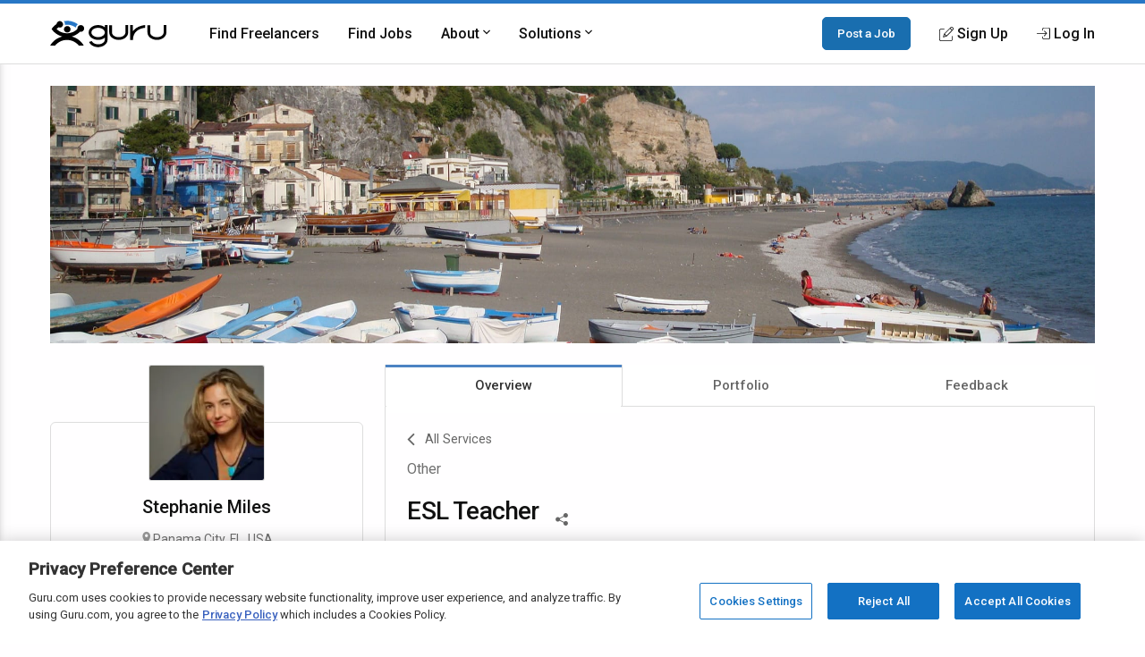

--- FILE ---
content_type: text/html; charset=utf-8
request_url: https://www.google.com/recaptcha/api2/anchor?ar=1&k=6Lfa5yYUAAAAAB-G4yh8y_q3PFLr3_8fjkbXi_jy&co=aHR0cHM6Ly93d3cuZ3VydS5jb206NDQz&hl=en&v=PoyoqOPhxBO7pBk68S4YbpHZ&theme=light&size=invisible&anchor-ms=20000&execute-ms=30000&cb=a3qiko7bsem7
body_size: 49571
content:
<!DOCTYPE HTML><html dir="ltr" lang="en"><head><meta http-equiv="Content-Type" content="text/html; charset=UTF-8">
<meta http-equiv="X-UA-Compatible" content="IE=edge">
<title>reCAPTCHA</title>
<style type="text/css">
/* cyrillic-ext */
@font-face {
  font-family: 'Roboto';
  font-style: normal;
  font-weight: 400;
  font-stretch: 100%;
  src: url(//fonts.gstatic.com/s/roboto/v48/KFO7CnqEu92Fr1ME7kSn66aGLdTylUAMa3GUBHMdazTgWw.woff2) format('woff2');
  unicode-range: U+0460-052F, U+1C80-1C8A, U+20B4, U+2DE0-2DFF, U+A640-A69F, U+FE2E-FE2F;
}
/* cyrillic */
@font-face {
  font-family: 'Roboto';
  font-style: normal;
  font-weight: 400;
  font-stretch: 100%;
  src: url(//fonts.gstatic.com/s/roboto/v48/KFO7CnqEu92Fr1ME7kSn66aGLdTylUAMa3iUBHMdazTgWw.woff2) format('woff2');
  unicode-range: U+0301, U+0400-045F, U+0490-0491, U+04B0-04B1, U+2116;
}
/* greek-ext */
@font-face {
  font-family: 'Roboto';
  font-style: normal;
  font-weight: 400;
  font-stretch: 100%;
  src: url(//fonts.gstatic.com/s/roboto/v48/KFO7CnqEu92Fr1ME7kSn66aGLdTylUAMa3CUBHMdazTgWw.woff2) format('woff2');
  unicode-range: U+1F00-1FFF;
}
/* greek */
@font-face {
  font-family: 'Roboto';
  font-style: normal;
  font-weight: 400;
  font-stretch: 100%;
  src: url(//fonts.gstatic.com/s/roboto/v48/KFO7CnqEu92Fr1ME7kSn66aGLdTylUAMa3-UBHMdazTgWw.woff2) format('woff2');
  unicode-range: U+0370-0377, U+037A-037F, U+0384-038A, U+038C, U+038E-03A1, U+03A3-03FF;
}
/* math */
@font-face {
  font-family: 'Roboto';
  font-style: normal;
  font-weight: 400;
  font-stretch: 100%;
  src: url(//fonts.gstatic.com/s/roboto/v48/KFO7CnqEu92Fr1ME7kSn66aGLdTylUAMawCUBHMdazTgWw.woff2) format('woff2');
  unicode-range: U+0302-0303, U+0305, U+0307-0308, U+0310, U+0312, U+0315, U+031A, U+0326-0327, U+032C, U+032F-0330, U+0332-0333, U+0338, U+033A, U+0346, U+034D, U+0391-03A1, U+03A3-03A9, U+03B1-03C9, U+03D1, U+03D5-03D6, U+03F0-03F1, U+03F4-03F5, U+2016-2017, U+2034-2038, U+203C, U+2040, U+2043, U+2047, U+2050, U+2057, U+205F, U+2070-2071, U+2074-208E, U+2090-209C, U+20D0-20DC, U+20E1, U+20E5-20EF, U+2100-2112, U+2114-2115, U+2117-2121, U+2123-214F, U+2190, U+2192, U+2194-21AE, U+21B0-21E5, U+21F1-21F2, U+21F4-2211, U+2213-2214, U+2216-22FF, U+2308-230B, U+2310, U+2319, U+231C-2321, U+2336-237A, U+237C, U+2395, U+239B-23B7, U+23D0, U+23DC-23E1, U+2474-2475, U+25AF, U+25B3, U+25B7, U+25BD, U+25C1, U+25CA, U+25CC, U+25FB, U+266D-266F, U+27C0-27FF, U+2900-2AFF, U+2B0E-2B11, U+2B30-2B4C, U+2BFE, U+3030, U+FF5B, U+FF5D, U+1D400-1D7FF, U+1EE00-1EEFF;
}
/* symbols */
@font-face {
  font-family: 'Roboto';
  font-style: normal;
  font-weight: 400;
  font-stretch: 100%;
  src: url(//fonts.gstatic.com/s/roboto/v48/KFO7CnqEu92Fr1ME7kSn66aGLdTylUAMaxKUBHMdazTgWw.woff2) format('woff2');
  unicode-range: U+0001-000C, U+000E-001F, U+007F-009F, U+20DD-20E0, U+20E2-20E4, U+2150-218F, U+2190, U+2192, U+2194-2199, U+21AF, U+21E6-21F0, U+21F3, U+2218-2219, U+2299, U+22C4-22C6, U+2300-243F, U+2440-244A, U+2460-24FF, U+25A0-27BF, U+2800-28FF, U+2921-2922, U+2981, U+29BF, U+29EB, U+2B00-2BFF, U+4DC0-4DFF, U+FFF9-FFFB, U+10140-1018E, U+10190-1019C, U+101A0, U+101D0-101FD, U+102E0-102FB, U+10E60-10E7E, U+1D2C0-1D2D3, U+1D2E0-1D37F, U+1F000-1F0FF, U+1F100-1F1AD, U+1F1E6-1F1FF, U+1F30D-1F30F, U+1F315, U+1F31C, U+1F31E, U+1F320-1F32C, U+1F336, U+1F378, U+1F37D, U+1F382, U+1F393-1F39F, U+1F3A7-1F3A8, U+1F3AC-1F3AF, U+1F3C2, U+1F3C4-1F3C6, U+1F3CA-1F3CE, U+1F3D4-1F3E0, U+1F3ED, U+1F3F1-1F3F3, U+1F3F5-1F3F7, U+1F408, U+1F415, U+1F41F, U+1F426, U+1F43F, U+1F441-1F442, U+1F444, U+1F446-1F449, U+1F44C-1F44E, U+1F453, U+1F46A, U+1F47D, U+1F4A3, U+1F4B0, U+1F4B3, U+1F4B9, U+1F4BB, U+1F4BF, U+1F4C8-1F4CB, U+1F4D6, U+1F4DA, U+1F4DF, U+1F4E3-1F4E6, U+1F4EA-1F4ED, U+1F4F7, U+1F4F9-1F4FB, U+1F4FD-1F4FE, U+1F503, U+1F507-1F50B, U+1F50D, U+1F512-1F513, U+1F53E-1F54A, U+1F54F-1F5FA, U+1F610, U+1F650-1F67F, U+1F687, U+1F68D, U+1F691, U+1F694, U+1F698, U+1F6AD, U+1F6B2, U+1F6B9-1F6BA, U+1F6BC, U+1F6C6-1F6CF, U+1F6D3-1F6D7, U+1F6E0-1F6EA, U+1F6F0-1F6F3, U+1F6F7-1F6FC, U+1F700-1F7FF, U+1F800-1F80B, U+1F810-1F847, U+1F850-1F859, U+1F860-1F887, U+1F890-1F8AD, U+1F8B0-1F8BB, U+1F8C0-1F8C1, U+1F900-1F90B, U+1F93B, U+1F946, U+1F984, U+1F996, U+1F9E9, U+1FA00-1FA6F, U+1FA70-1FA7C, U+1FA80-1FA89, U+1FA8F-1FAC6, U+1FACE-1FADC, U+1FADF-1FAE9, U+1FAF0-1FAF8, U+1FB00-1FBFF;
}
/* vietnamese */
@font-face {
  font-family: 'Roboto';
  font-style: normal;
  font-weight: 400;
  font-stretch: 100%;
  src: url(//fonts.gstatic.com/s/roboto/v48/KFO7CnqEu92Fr1ME7kSn66aGLdTylUAMa3OUBHMdazTgWw.woff2) format('woff2');
  unicode-range: U+0102-0103, U+0110-0111, U+0128-0129, U+0168-0169, U+01A0-01A1, U+01AF-01B0, U+0300-0301, U+0303-0304, U+0308-0309, U+0323, U+0329, U+1EA0-1EF9, U+20AB;
}
/* latin-ext */
@font-face {
  font-family: 'Roboto';
  font-style: normal;
  font-weight: 400;
  font-stretch: 100%;
  src: url(//fonts.gstatic.com/s/roboto/v48/KFO7CnqEu92Fr1ME7kSn66aGLdTylUAMa3KUBHMdazTgWw.woff2) format('woff2');
  unicode-range: U+0100-02BA, U+02BD-02C5, U+02C7-02CC, U+02CE-02D7, U+02DD-02FF, U+0304, U+0308, U+0329, U+1D00-1DBF, U+1E00-1E9F, U+1EF2-1EFF, U+2020, U+20A0-20AB, U+20AD-20C0, U+2113, U+2C60-2C7F, U+A720-A7FF;
}
/* latin */
@font-face {
  font-family: 'Roboto';
  font-style: normal;
  font-weight: 400;
  font-stretch: 100%;
  src: url(//fonts.gstatic.com/s/roboto/v48/KFO7CnqEu92Fr1ME7kSn66aGLdTylUAMa3yUBHMdazQ.woff2) format('woff2');
  unicode-range: U+0000-00FF, U+0131, U+0152-0153, U+02BB-02BC, U+02C6, U+02DA, U+02DC, U+0304, U+0308, U+0329, U+2000-206F, U+20AC, U+2122, U+2191, U+2193, U+2212, U+2215, U+FEFF, U+FFFD;
}
/* cyrillic-ext */
@font-face {
  font-family: 'Roboto';
  font-style: normal;
  font-weight: 500;
  font-stretch: 100%;
  src: url(//fonts.gstatic.com/s/roboto/v48/KFO7CnqEu92Fr1ME7kSn66aGLdTylUAMa3GUBHMdazTgWw.woff2) format('woff2');
  unicode-range: U+0460-052F, U+1C80-1C8A, U+20B4, U+2DE0-2DFF, U+A640-A69F, U+FE2E-FE2F;
}
/* cyrillic */
@font-face {
  font-family: 'Roboto';
  font-style: normal;
  font-weight: 500;
  font-stretch: 100%;
  src: url(//fonts.gstatic.com/s/roboto/v48/KFO7CnqEu92Fr1ME7kSn66aGLdTylUAMa3iUBHMdazTgWw.woff2) format('woff2');
  unicode-range: U+0301, U+0400-045F, U+0490-0491, U+04B0-04B1, U+2116;
}
/* greek-ext */
@font-face {
  font-family: 'Roboto';
  font-style: normal;
  font-weight: 500;
  font-stretch: 100%;
  src: url(//fonts.gstatic.com/s/roboto/v48/KFO7CnqEu92Fr1ME7kSn66aGLdTylUAMa3CUBHMdazTgWw.woff2) format('woff2');
  unicode-range: U+1F00-1FFF;
}
/* greek */
@font-face {
  font-family: 'Roboto';
  font-style: normal;
  font-weight: 500;
  font-stretch: 100%;
  src: url(//fonts.gstatic.com/s/roboto/v48/KFO7CnqEu92Fr1ME7kSn66aGLdTylUAMa3-UBHMdazTgWw.woff2) format('woff2');
  unicode-range: U+0370-0377, U+037A-037F, U+0384-038A, U+038C, U+038E-03A1, U+03A3-03FF;
}
/* math */
@font-face {
  font-family: 'Roboto';
  font-style: normal;
  font-weight: 500;
  font-stretch: 100%;
  src: url(//fonts.gstatic.com/s/roboto/v48/KFO7CnqEu92Fr1ME7kSn66aGLdTylUAMawCUBHMdazTgWw.woff2) format('woff2');
  unicode-range: U+0302-0303, U+0305, U+0307-0308, U+0310, U+0312, U+0315, U+031A, U+0326-0327, U+032C, U+032F-0330, U+0332-0333, U+0338, U+033A, U+0346, U+034D, U+0391-03A1, U+03A3-03A9, U+03B1-03C9, U+03D1, U+03D5-03D6, U+03F0-03F1, U+03F4-03F5, U+2016-2017, U+2034-2038, U+203C, U+2040, U+2043, U+2047, U+2050, U+2057, U+205F, U+2070-2071, U+2074-208E, U+2090-209C, U+20D0-20DC, U+20E1, U+20E5-20EF, U+2100-2112, U+2114-2115, U+2117-2121, U+2123-214F, U+2190, U+2192, U+2194-21AE, U+21B0-21E5, U+21F1-21F2, U+21F4-2211, U+2213-2214, U+2216-22FF, U+2308-230B, U+2310, U+2319, U+231C-2321, U+2336-237A, U+237C, U+2395, U+239B-23B7, U+23D0, U+23DC-23E1, U+2474-2475, U+25AF, U+25B3, U+25B7, U+25BD, U+25C1, U+25CA, U+25CC, U+25FB, U+266D-266F, U+27C0-27FF, U+2900-2AFF, U+2B0E-2B11, U+2B30-2B4C, U+2BFE, U+3030, U+FF5B, U+FF5D, U+1D400-1D7FF, U+1EE00-1EEFF;
}
/* symbols */
@font-face {
  font-family: 'Roboto';
  font-style: normal;
  font-weight: 500;
  font-stretch: 100%;
  src: url(//fonts.gstatic.com/s/roboto/v48/KFO7CnqEu92Fr1ME7kSn66aGLdTylUAMaxKUBHMdazTgWw.woff2) format('woff2');
  unicode-range: U+0001-000C, U+000E-001F, U+007F-009F, U+20DD-20E0, U+20E2-20E4, U+2150-218F, U+2190, U+2192, U+2194-2199, U+21AF, U+21E6-21F0, U+21F3, U+2218-2219, U+2299, U+22C4-22C6, U+2300-243F, U+2440-244A, U+2460-24FF, U+25A0-27BF, U+2800-28FF, U+2921-2922, U+2981, U+29BF, U+29EB, U+2B00-2BFF, U+4DC0-4DFF, U+FFF9-FFFB, U+10140-1018E, U+10190-1019C, U+101A0, U+101D0-101FD, U+102E0-102FB, U+10E60-10E7E, U+1D2C0-1D2D3, U+1D2E0-1D37F, U+1F000-1F0FF, U+1F100-1F1AD, U+1F1E6-1F1FF, U+1F30D-1F30F, U+1F315, U+1F31C, U+1F31E, U+1F320-1F32C, U+1F336, U+1F378, U+1F37D, U+1F382, U+1F393-1F39F, U+1F3A7-1F3A8, U+1F3AC-1F3AF, U+1F3C2, U+1F3C4-1F3C6, U+1F3CA-1F3CE, U+1F3D4-1F3E0, U+1F3ED, U+1F3F1-1F3F3, U+1F3F5-1F3F7, U+1F408, U+1F415, U+1F41F, U+1F426, U+1F43F, U+1F441-1F442, U+1F444, U+1F446-1F449, U+1F44C-1F44E, U+1F453, U+1F46A, U+1F47D, U+1F4A3, U+1F4B0, U+1F4B3, U+1F4B9, U+1F4BB, U+1F4BF, U+1F4C8-1F4CB, U+1F4D6, U+1F4DA, U+1F4DF, U+1F4E3-1F4E6, U+1F4EA-1F4ED, U+1F4F7, U+1F4F9-1F4FB, U+1F4FD-1F4FE, U+1F503, U+1F507-1F50B, U+1F50D, U+1F512-1F513, U+1F53E-1F54A, U+1F54F-1F5FA, U+1F610, U+1F650-1F67F, U+1F687, U+1F68D, U+1F691, U+1F694, U+1F698, U+1F6AD, U+1F6B2, U+1F6B9-1F6BA, U+1F6BC, U+1F6C6-1F6CF, U+1F6D3-1F6D7, U+1F6E0-1F6EA, U+1F6F0-1F6F3, U+1F6F7-1F6FC, U+1F700-1F7FF, U+1F800-1F80B, U+1F810-1F847, U+1F850-1F859, U+1F860-1F887, U+1F890-1F8AD, U+1F8B0-1F8BB, U+1F8C0-1F8C1, U+1F900-1F90B, U+1F93B, U+1F946, U+1F984, U+1F996, U+1F9E9, U+1FA00-1FA6F, U+1FA70-1FA7C, U+1FA80-1FA89, U+1FA8F-1FAC6, U+1FACE-1FADC, U+1FADF-1FAE9, U+1FAF0-1FAF8, U+1FB00-1FBFF;
}
/* vietnamese */
@font-face {
  font-family: 'Roboto';
  font-style: normal;
  font-weight: 500;
  font-stretch: 100%;
  src: url(//fonts.gstatic.com/s/roboto/v48/KFO7CnqEu92Fr1ME7kSn66aGLdTylUAMa3OUBHMdazTgWw.woff2) format('woff2');
  unicode-range: U+0102-0103, U+0110-0111, U+0128-0129, U+0168-0169, U+01A0-01A1, U+01AF-01B0, U+0300-0301, U+0303-0304, U+0308-0309, U+0323, U+0329, U+1EA0-1EF9, U+20AB;
}
/* latin-ext */
@font-face {
  font-family: 'Roboto';
  font-style: normal;
  font-weight: 500;
  font-stretch: 100%;
  src: url(//fonts.gstatic.com/s/roboto/v48/KFO7CnqEu92Fr1ME7kSn66aGLdTylUAMa3KUBHMdazTgWw.woff2) format('woff2');
  unicode-range: U+0100-02BA, U+02BD-02C5, U+02C7-02CC, U+02CE-02D7, U+02DD-02FF, U+0304, U+0308, U+0329, U+1D00-1DBF, U+1E00-1E9F, U+1EF2-1EFF, U+2020, U+20A0-20AB, U+20AD-20C0, U+2113, U+2C60-2C7F, U+A720-A7FF;
}
/* latin */
@font-face {
  font-family: 'Roboto';
  font-style: normal;
  font-weight: 500;
  font-stretch: 100%;
  src: url(//fonts.gstatic.com/s/roboto/v48/KFO7CnqEu92Fr1ME7kSn66aGLdTylUAMa3yUBHMdazQ.woff2) format('woff2');
  unicode-range: U+0000-00FF, U+0131, U+0152-0153, U+02BB-02BC, U+02C6, U+02DA, U+02DC, U+0304, U+0308, U+0329, U+2000-206F, U+20AC, U+2122, U+2191, U+2193, U+2212, U+2215, U+FEFF, U+FFFD;
}
/* cyrillic-ext */
@font-face {
  font-family: 'Roboto';
  font-style: normal;
  font-weight: 900;
  font-stretch: 100%;
  src: url(//fonts.gstatic.com/s/roboto/v48/KFO7CnqEu92Fr1ME7kSn66aGLdTylUAMa3GUBHMdazTgWw.woff2) format('woff2');
  unicode-range: U+0460-052F, U+1C80-1C8A, U+20B4, U+2DE0-2DFF, U+A640-A69F, U+FE2E-FE2F;
}
/* cyrillic */
@font-face {
  font-family: 'Roboto';
  font-style: normal;
  font-weight: 900;
  font-stretch: 100%;
  src: url(//fonts.gstatic.com/s/roboto/v48/KFO7CnqEu92Fr1ME7kSn66aGLdTylUAMa3iUBHMdazTgWw.woff2) format('woff2');
  unicode-range: U+0301, U+0400-045F, U+0490-0491, U+04B0-04B1, U+2116;
}
/* greek-ext */
@font-face {
  font-family: 'Roboto';
  font-style: normal;
  font-weight: 900;
  font-stretch: 100%;
  src: url(//fonts.gstatic.com/s/roboto/v48/KFO7CnqEu92Fr1ME7kSn66aGLdTylUAMa3CUBHMdazTgWw.woff2) format('woff2');
  unicode-range: U+1F00-1FFF;
}
/* greek */
@font-face {
  font-family: 'Roboto';
  font-style: normal;
  font-weight: 900;
  font-stretch: 100%;
  src: url(//fonts.gstatic.com/s/roboto/v48/KFO7CnqEu92Fr1ME7kSn66aGLdTylUAMa3-UBHMdazTgWw.woff2) format('woff2');
  unicode-range: U+0370-0377, U+037A-037F, U+0384-038A, U+038C, U+038E-03A1, U+03A3-03FF;
}
/* math */
@font-face {
  font-family: 'Roboto';
  font-style: normal;
  font-weight: 900;
  font-stretch: 100%;
  src: url(//fonts.gstatic.com/s/roboto/v48/KFO7CnqEu92Fr1ME7kSn66aGLdTylUAMawCUBHMdazTgWw.woff2) format('woff2');
  unicode-range: U+0302-0303, U+0305, U+0307-0308, U+0310, U+0312, U+0315, U+031A, U+0326-0327, U+032C, U+032F-0330, U+0332-0333, U+0338, U+033A, U+0346, U+034D, U+0391-03A1, U+03A3-03A9, U+03B1-03C9, U+03D1, U+03D5-03D6, U+03F0-03F1, U+03F4-03F5, U+2016-2017, U+2034-2038, U+203C, U+2040, U+2043, U+2047, U+2050, U+2057, U+205F, U+2070-2071, U+2074-208E, U+2090-209C, U+20D0-20DC, U+20E1, U+20E5-20EF, U+2100-2112, U+2114-2115, U+2117-2121, U+2123-214F, U+2190, U+2192, U+2194-21AE, U+21B0-21E5, U+21F1-21F2, U+21F4-2211, U+2213-2214, U+2216-22FF, U+2308-230B, U+2310, U+2319, U+231C-2321, U+2336-237A, U+237C, U+2395, U+239B-23B7, U+23D0, U+23DC-23E1, U+2474-2475, U+25AF, U+25B3, U+25B7, U+25BD, U+25C1, U+25CA, U+25CC, U+25FB, U+266D-266F, U+27C0-27FF, U+2900-2AFF, U+2B0E-2B11, U+2B30-2B4C, U+2BFE, U+3030, U+FF5B, U+FF5D, U+1D400-1D7FF, U+1EE00-1EEFF;
}
/* symbols */
@font-face {
  font-family: 'Roboto';
  font-style: normal;
  font-weight: 900;
  font-stretch: 100%;
  src: url(//fonts.gstatic.com/s/roboto/v48/KFO7CnqEu92Fr1ME7kSn66aGLdTylUAMaxKUBHMdazTgWw.woff2) format('woff2');
  unicode-range: U+0001-000C, U+000E-001F, U+007F-009F, U+20DD-20E0, U+20E2-20E4, U+2150-218F, U+2190, U+2192, U+2194-2199, U+21AF, U+21E6-21F0, U+21F3, U+2218-2219, U+2299, U+22C4-22C6, U+2300-243F, U+2440-244A, U+2460-24FF, U+25A0-27BF, U+2800-28FF, U+2921-2922, U+2981, U+29BF, U+29EB, U+2B00-2BFF, U+4DC0-4DFF, U+FFF9-FFFB, U+10140-1018E, U+10190-1019C, U+101A0, U+101D0-101FD, U+102E0-102FB, U+10E60-10E7E, U+1D2C0-1D2D3, U+1D2E0-1D37F, U+1F000-1F0FF, U+1F100-1F1AD, U+1F1E6-1F1FF, U+1F30D-1F30F, U+1F315, U+1F31C, U+1F31E, U+1F320-1F32C, U+1F336, U+1F378, U+1F37D, U+1F382, U+1F393-1F39F, U+1F3A7-1F3A8, U+1F3AC-1F3AF, U+1F3C2, U+1F3C4-1F3C6, U+1F3CA-1F3CE, U+1F3D4-1F3E0, U+1F3ED, U+1F3F1-1F3F3, U+1F3F5-1F3F7, U+1F408, U+1F415, U+1F41F, U+1F426, U+1F43F, U+1F441-1F442, U+1F444, U+1F446-1F449, U+1F44C-1F44E, U+1F453, U+1F46A, U+1F47D, U+1F4A3, U+1F4B0, U+1F4B3, U+1F4B9, U+1F4BB, U+1F4BF, U+1F4C8-1F4CB, U+1F4D6, U+1F4DA, U+1F4DF, U+1F4E3-1F4E6, U+1F4EA-1F4ED, U+1F4F7, U+1F4F9-1F4FB, U+1F4FD-1F4FE, U+1F503, U+1F507-1F50B, U+1F50D, U+1F512-1F513, U+1F53E-1F54A, U+1F54F-1F5FA, U+1F610, U+1F650-1F67F, U+1F687, U+1F68D, U+1F691, U+1F694, U+1F698, U+1F6AD, U+1F6B2, U+1F6B9-1F6BA, U+1F6BC, U+1F6C6-1F6CF, U+1F6D3-1F6D7, U+1F6E0-1F6EA, U+1F6F0-1F6F3, U+1F6F7-1F6FC, U+1F700-1F7FF, U+1F800-1F80B, U+1F810-1F847, U+1F850-1F859, U+1F860-1F887, U+1F890-1F8AD, U+1F8B0-1F8BB, U+1F8C0-1F8C1, U+1F900-1F90B, U+1F93B, U+1F946, U+1F984, U+1F996, U+1F9E9, U+1FA00-1FA6F, U+1FA70-1FA7C, U+1FA80-1FA89, U+1FA8F-1FAC6, U+1FACE-1FADC, U+1FADF-1FAE9, U+1FAF0-1FAF8, U+1FB00-1FBFF;
}
/* vietnamese */
@font-face {
  font-family: 'Roboto';
  font-style: normal;
  font-weight: 900;
  font-stretch: 100%;
  src: url(//fonts.gstatic.com/s/roboto/v48/KFO7CnqEu92Fr1ME7kSn66aGLdTylUAMa3OUBHMdazTgWw.woff2) format('woff2');
  unicode-range: U+0102-0103, U+0110-0111, U+0128-0129, U+0168-0169, U+01A0-01A1, U+01AF-01B0, U+0300-0301, U+0303-0304, U+0308-0309, U+0323, U+0329, U+1EA0-1EF9, U+20AB;
}
/* latin-ext */
@font-face {
  font-family: 'Roboto';
  font-style: normal;
  font-weight: 900;
  font-stretch: 100%;
  src: url(//fonts.gstatic.com/s/roboto/v48/KFO7CnqEu92Fr1ME7kSn66aGLdTylUAMa3KUBHMdazTgWw.woff2) format('woff2');
  unicode-range: U+0100-02BA, U+02BD-02C5, U+02C7-02CC, U+02CE-02D7, U+02DD-02FF, U+0304, U+0308, U+0329, U+1D00-1DBF, U+1E00-1E9F, U+1EF2-1EFF, U+2020, U+20A0-20AB, U+20AD-20C0, U+2113, U+2C60-2C7F, U+A720-A7FF;
}
/* latin */
@font-face {
  font-family: 'Roboto';
  font-style: normal;
  font-weight: 900;
  font-stretch: 100%;
  src: url(//fonts.gstatic.com/s/roboto/v48/KFO7CnqEu92Fr1ME7kSn66aGLdTylUAMa3yUBHMdazQ.woff2) format('woff2');
  unicode-range: U+0000-00FF, U+0131, U+0152-0153, U+02BB-02BC, U+02C6, U+02DA, U+02DC, U+0304, U+0308, U+0329, U+2000-206F, U+20AC, U+2122, U+2191, U+2193, U+2212, U+2215, U+FEFF, U+FFFD;
}

</style>
<link rel="stylesheet" type="text/css" href="https://www.gstatic.com/recaptcha/releases/PoyoqOPhxBO7pBk68S4YbpHZ/styles__ltr.css">
<script nonce="XABrxKtGvIlt2YyhZw0t9Q" type="text/javascript">window['__recaptcha_api'] = 'https://www.google.com/recaptcha/api2/';</script>
<script type="text/javascript" src="https://www.gstatic.com/recaptcha/releases/PoyoqOPhxBO7pBk68S4YbpHZ/recaptcha__en.js" nonce="XABrxKtGvIlt2YyhZw0t9Q">
      
    </script></head>
<body><div id="rc-anchor-alert" class="rc-anchor-alert"></div>
<input type="hidden" id="recaptcha-token" value="[base64]">
<script type="text/javascript" nonce="XABrxKtGvIlt2YyhZw0t9Q">
      recaptcha.anchor.Main.init("[\x22ainput\x22,[\x22bgdata\x22,\x22\x22,\[base64]/[base64]/[base64]/bmV3IHJbeF0oY1swXSk6RT09Mj9uZXcgclt4XShjWzBdLGNbMV0pOkU9PTM/bmV3IHJbeF0oY1swXSxjWzFdLGNbMl0pOkU9PTQ/[base64]/[base64]/[base64]/[base64]/[base64]/[base64]/[base64]/[base64]\x22,\[base64]\x22,\x22HyrCmWlqeMK0fMO1LijCvMOfw7dTD1/DsFomfMKZw7HDisK9D8O4N8OEGcKuw6XCkGXDoBzDssKEaMKpwrVowoPDkS1MbUDDni/CoF5xREttwr7DlELCrMODPyfCkMKfSsKFXMKZb3vChcKfwpDDqcKmKwbClGzDiH8Kw43CmsK3w4LClMKOwohsTSDCh8KiwrhNJ8OSw6/DqQ3DvsOowqDDtVZ+dMOWwpEzNsKMwpDCvl9NCF/[base64]/DulAJw4JzZ2Mkw55lwp0Vw4QjLcKwdTHDscO1RAHDgVfCqArDncKqVCg7w4PChMOAZTrDgcKMZsK5wqIYUcOzw705ZX9jVwUCwpHCt8OSR8K5w6bDqMOsYcOJw6ZKM8OXBmbCvW/[base64]/CjcKkAsKqw6fDqhTCkCrDm8OOHTAIwrvDuMO2Zj0bw7t7wrEpMsOUwrJGPsK1woPDow7ClxAzLMKEw7/CowRJw7/Crhh1w5NFw6QIw7YtEFzDjxXCpFTDhcOHR8O3D8Kyw43ClcKxwrE+wrPDscK2J8Otw5hRw6poUTsYGAQ0wr3CucKcDD3Dv8KYWcKdI8KcC0jCucOxwpLDiUQseyzDpMKKUcOhwo04TAHDkVpvwrzDgyjColjDiMOKQcOzdkLDlQbCgw3DhcO/[base64]/DvsOhcWtvw6wvwo1Fw6cpw4MOFcK6wrbChB5AFsKzIMOLw4HDr8KVJwPCnEHCmcOKPsK7ZlbCisOxwo7DusO7U2bDu2cEwqQ/w7zCiEVcwpkYWw/Dq8KBHMOawqbCmSQjwq4MfBHCoBPClzItPcO4BzDDujfDoWHDrMKLKMKOYEDDusOkIn0kXMKze3bCusKIcMOsRsOhwqtHcifDu8KoK8O0PcOKwobDlcORwr3DmmPCpWwtJsKybUbDgMKOwoYmwqvCn8K4wonCtzIxw4RPwobDtm/Diwl+NQwbNMO+w4jDs8ONWcKxWMOdYsOrRh5zZBxHL8KWwrV3H3bDscKNwo7CgFcdw7PChF1AAMKzRwjCh8Kow7LDgcOUWDdVJ8K4IlDCnzUZw7rDgsKTNcOYw7nDrgXDpgLDrEfDgSvCu8OQw5bDl8KZw6YMwo7Dh1XDucK/PQN5wqY2w5XDisOcwpXCscOqwqNewrXDm8KNDErCm0/[base64]/[base64]/DqXfCh3bDnMKkwoxDWsKTQ8KVw45CGmDCoRh1NsO2wqVwwq/DgV/CiGHDpcKKw4DDnmDCtsO4w7LDscKOECRrLcOewpLCn8OVF0LDtm/DpMKyBknDqMKmSMOKw6TDt1vDvMKpw6jCrTMjw4IdwqHDk8OgwpHCskNtUgzCi3DDhcKgDMKaHiBnAiYfXsKQwqV4wpXCqVsPw6FowrZmGnFRw7sFMAPCsULDlTJywp9tw5LCnsKjQ8K7BSwKwpjCmMOuJS5Rwooow45UVzTDlcObw7MpbcOSwq/DtRBbHMOuwrTDlmtdwo59I8O5ck3DkHzCpcOEw7BNw5HCh8KAwp3Ck8KXXlrDjMKYwp4HFsOsw6nDoVACwrEyMycMwpx6w7fDqsOIRgQQw7NEw5PDqMKbHcKtw7Jyw6EzK8KtwogYwrnDnRlxBhZHwowRw6HDlMKBwq/CrVF+woNnw6TDjW/DmMOrwrcya8OFPBbChksJWkzDjMO9CMKUw6I/d3nCjS00WMOpw6HCisK9w5nCksKewq3CqMO7AALCnMKmV8KEwoTCojRkXsO/w6rCk8KBwqXClHjCpcOAOhN9UMOtFMKifQBiUsOzDDnCocKdAjIlw60vfGtIw5zDm8KXw7nDvMObbDBGwo8Iwo4gw7zDvyE3wpQMwpnDucO3asKKwo/CjEjDicO2JAEkUsKxw73Cv3sgXynDuVXDkyUVw4jDrMKffgrDjRY2L8Ozwq7DtH/[base64]/CsynCisOjARogwqB8EhQbw4HDmSwfw6F4w7MqVMKnXVIkwo54AMO2w5cxCMKEwp3DucOawq1Qw7DCqsORWMKwworDpMOAE8OwSMOUw7gcwpvDihF4SE/CgjxQEBrDpMOCwqLDoMKDw5vCrsOtwoPDvElkw5LCmMKsw6PCrWJ+McKBIxY+UyHDoj3DgEfCqcK0VcO+RUEQE8Ojw6pfTsKKJsOqwrMgK8K+wrTDkMKPwpgORi0iXVQOwonDlSouDcKcOHXDhsOGYXjDtCnClsOAw4M6wr3DqcOVwq4md8KswrpawrLClj/CoMOqwooTRMKcSDTDvcOjQC1Fw7ZLamfDkMKPwqvDlMKWwo9ff8KqI3gjw6sew69Kw4bDp0o+GcOzw7nDkcOnwrvCu8KWwoTDqwcKw7jCjcODw4RzC8K7wpNkw6nDsV3Ct8KfwpTCplsVw7RPwo3CrxbCq8KqwoM5SMKnw6LCpcOGLl/DlBdvwrTDp2QGd8Kdw4kIdhrDkcKlWz3CkcKjEsOKSsOqMcOtPnjCrMO0woTCtMK1w5LChXNow4Zdw7tCwrEVZ8Kuwpg1DnrCjcOHSm7CojsDJAEiZhLDo8KswoDCvMKnwrPCpnzDiEhVPjTCo3VMEMORw67ClsOZwozDk8KiGMO+bQPDs8Kewo0nw6ZlMsO/bMKDYcKiwqZZIgFLTcKuQsO1wqfCtHdQAFTDl8OENxI3BMKfd8KFHw9yOcKewodaw6dOC0bChm0cwoLDtSl1fzFAwrbDtcKrwolXPFDDqsKlwqoBUxd1w7wQw7pQJsKRNAHCn8ORwqbCjgc5O8OXwqwnwr0gesKKfMO9wrR/CGIyNMKHwrTCuQHCqQpowq1Xw4vCpsKHw4VWRVPCnWxzw40fwqjDs8KkUBgxwq/DhHIbAV4Fw7vDmMKOS8KRw4rCs8OUwojCrMKQwqQtwohPIABkF8OBwqvDuVQSw4HDtsKoTsKYw4fDjsKVwo3Dr8KpwozDocKrwrnCoT3DnEnCvcK4w5xiWMO1w4V3OF3DuzAvABXDtMO5WsK1YMOpw7TCkxBPeMKqc2/DlsKuf8O5wqxqwqZNwqp9DcKxwohXKMOmUC9qwrRdw6HDtiDDhFkVdlLCuV7DmzFmw4MXwqbCqXkiw7PDnsKGwqwDFULDjl3DrcKqA3LDicOVw64qbMOLw4PDimMkw78zw6TClcOPwoldwpVXKArCpAxwwpAiwprDlcOzPE/Cvk4gPljChcOtw4Mvw7vCrD/Dm8O1w6vCnsKGIAEywq5Ew50zHsOjecKVw4DCv8Oow6fCjcKLw71Cdh/[base64]/Dm8Opwp3CgMOiw4rCrsO/H8Kew6JEPMKefyccUBrDvcOLw4d/[base64]/CnzBlw6o1w6fDsj3DvkrCrF/[base64]/CgMOya8O0OhfCtxTDpGvDsBV3w4ZrwpDDnxZkQcOFWcKrKcKbw4lzH01HLT/DmcOpZUoBwp/[base64]/[base64]/HsKAJhNYRTLDusO0w5MJJMKRwqwyZsKcwqdRKcKLEcKOS8ORE8KMwrvDriHDucK1ejpSZcOswp93wqnCiRNva8KVw6cSYhbDnC83Y0ccGDbCisKnw67CoiDCtcKXw4xCwpkaw7t1cMKKwrx/[base64]/DocOvbMOqcMOuc8OlK8OCCsOkw5vCgWvDnMK5wpvCpm3Cjm/DuDnDnADCpMOWwrN4ScK9HsKgPsKawpZ5w6Bbw4Ihw65Sw7U+wq4fAFhiAcKdwq0Lw67Crg43B3ANw7fDuG4Iw4MAw7chwpHCvsOMw4vCsS9Cw5VMLMKxG8KlEsKsMMO/UUfCpFFfXFoPwr/CuMKtJMOTMCbDocKSa8OAw5J0woLCvV/Cu8OCwoDCnB/CjsKOwqHDjnTDlmjCrsO0w6bDh8OZEsOnDcOBw5Z+JsKewqU1w7TCs8KafsOBwprDplJxwq7DgSEPw6FTwojChgoDwq/Dt8Ozw557KcK6U8OTXXbCiTFXTzsAR8KrQ8KSwqsePWPCkiHCl3LCqMO+wpTDp1k2wrjDnirCihXDp8OiCsO9XMOvwq3Du8OPDMKbw6bCtsO+NcKlw6xNwpoiAcKBPMKudsO2w5AEcEfCmcOVw7fDqWR4HVvCgcOfasODwotdFcKlw5TDjMK3wp3CqMKQwpvCpg/CosKsXcKTecKtRMOowpk3D8OvwrwEw6p9w70bSE7DucKSRcOGMA7DmsKEw5XCmlI7wp8vNncFwrHDlTbClMKZw5NBw5d/[base64]/wonDkBnCkMKFw594wqvCtMKiw4nCssKyw7QZwo3Cr0xww6LCmsKow4DCm8OxwqPDm2cRw4RWw6DDhMKawpHDsBzCisOSwq5sLA4lKFnDriltfyrDtxzCqAFEdsKHwojDvG3CiXJMJ8K6w7QdDsKlMjvCqcOAwodYMsOvCijCrMK/wonDn8OJwqrCsy/Cg182RQEPw5bDlMO+MsK/[base64]/Ds3jDoz/[base64]/CtxAVbSLDr8K3w6LDp8OSwrZ1bcOPe8K9woB8ABg+WcO2wp0uw7JUEUwUOy9GdcOSwopEJwEVClPCp8O6OsO9woXDiWHDs8K/[base64]/CucKIclclwpZOPcOhO3I5BMKfJ8Ojw4/CusKaw5fCvcK/EsKwck9Xw6LCgsOUw71MwobCoF/[base64]/[base64]/Cn8OhBlnCgAUPwrrCrBYkNXTCij80SMO7NXrChid2w43DjsKww4EVZFbCjQAOPcKjDMOIworDhCjCg1/DiMO/d8KTw4/CgMO6w7tiHQrDt8K7ZsK4w5pcAsOvw74QwpfCg8KrFMKfwoYJw5wdS8OdbwrCg8OAwpRrw7DCh8Kow6vDu8O1CgXDrMKiEzbCoXvCh0nCgMKjw5ogRsOQVHprNwtCOWduw4bCtzRbwrDDikfDusKhwpIcw47Cs38oJBnDimoXNBTDrRw7w54BLD/[base64]/Cp8OgUcOOwrQuVsKyw6dDfcOGw5kXDTLCg03Cog/CmsKOd8OHw7DClRREw4obw70ywotOw5FBw4c2wr8sw6/[base64]/CmRXDuMOhAsKqcMKdUMKCI8Kvw7DDqMKEw5VefEPDrRPCoMONVcKtwqXCucOiAFo5f8Opw51HIwM4w598GBLDm8O9FcOLw5oMecKrwr92w63DnMOJw5HDgcKNw6PCl8KOER/Clgsbw7HDvBjCt2DDn8KdCcOSwoBJLsK0w4REccOdwpVoTH0ow7QSwrfDi8KAw6fDtcKfbiw1FMOBworCv0LCt8OpRsKfwp7DisOlw6/CiwbDusO8wrofPMOxKFgLM8OOKVnCkHFnS8K5G8KNwqwhEcO+wp7DjjcHI0Urw6wvwovDscOXwojCscKecA0ZRMKkw5Ydwq3CsEJrQMKLwrrCpcOdHmwGOMOPwpx4wpDCkMKVDBrCu17CsMKtw65sw5DCn8KqQcOTHQbDtMOLGmbDisOCwo/CgcOQwpF+w4rDgcK3DsKvF8KkRUvDq8OoWMKLwo4kVApvw77DvsOkf1AZM8OIw7kkwpnCpcOBJcO/w7Msw5EAZnh9w5pZwqFbJylgw5QHwrjCpMKswpPCoMOYDEbDhFnDjMONw4ouwrB3woY1w64/w75lwpvDhcO9J8KiXcO2Vk4gwpTDjsK/wqHCucOpwphHw4DCkcObYjsOGsKnPcOJM00FwpLDtMOcBsOMWB04w6rCiWHCkCxyCMKvWR0JwobCpcKnw67DgGJXwrAAwqrDkEzCnj/Cg8OnwqzCtj9pYsKxw7vClSPCuzo5w6F2wpHDicOnEwdRw5tDwo7Cr8OAw5FmCkLDqMOJJcOJKsKZDUsWbwYWFMOnw7gXFiPCicKtX8Knd8Kwwp7CqsOXwq1VE8KyC8K8G01XXcKLd8K2PcKsw4c5EcOHwqrDhMK/WF7DiRvDgsOVFcKHwqoRw6jDisOew7nCp8K+G2LCucOWISzCh8Kjw7zCjsOHHnzCmcOwesKNwqlwwq/Cj8KGEkfCnFMlV8KZwoXCiDrClVhFU0DDpsO9b1/ChCfCqcOhUXQ0OE/CpgfCi8K8IB3DiX3CtMODEsOZwoMfw7LCn8O6wrdSw47DsDcawqjCnRLCihDCpMOMw50HLyLCt8KGwobCsT/DtsO8O8OBwq5LEcOgSXzDocKZwpPDtErDuEdqw4N+KmoaRmshwos2wqLCn0YFNsKXw5ojccKWwqvCosO0wqHDvjxqw7sPwrZKwqwwZGrDsRM8GcKywrrDhAXDtTFDMBTCqMOlBMOTw6DDkHfCrXxXw6AIwofCshnDrQ/[base64]/CvsOmw5DCtxLDusOjwp15w454Tj4dwqREdzYbdMOCwr3DhnPCqsOWL8O0woIkwofDngBkwoPDicKAwr9rKsOTRcKuwr9vwpLClcKtG8K6NiMow7UEwrPCscOQOMOmwrnChsKFwq3CgkwkZsKYwoI6Sio5wo/CkUjDvifCr8K5UEHCuz7Co8KnIR9rUicrRcKGw6tfwrtLAwjDtGdcw5DCrgoRwrbDvBHDksONZSx9woBQWEAhw55AO8KObMK/[base64]/w5rCsgjDq8OEE3k9wqlDw7MPwo1Fw6dVI8KXSsKlFMOUwo88w4w6wrbDumdvwoJowqvChgrCqgMoWD1bw4NpEMKLw6DCu8O9wojDjcK0w7QJwoFvw48vw5Q6w4nCvmvCnMKVC8K/Z25DVMKuwos8G8OmLFtuYsOKTF/CixUBwr5TQMKTKWTCuTLCq8K7HMK/w6DDsyXDvAHDnl5/EsO3w6DCu2tjHEPCssKnGsKfw4EXwrZPw7fDhsOTFmomUH4wO8OVBcO2KMK1bMKjVBtZIAc3wok5NcKrc8KpUsKjwp3DncOuwqIIwqnCpkthw44NwobCi8KATcOUIgVlw5vDpiQNJkkZMSQGw6l4NsOBw6PDkR7DmnfDoxw/[base64]/DgMKQDMK5wrE7Mn7CswTCmmlgw5bDugbDjsK/wo9VIRFxXhlnKQIuEsOPw70cUjPDocOww5PDjMOtw6zDrXrCv8KywqvDrsKDw5ZXWCrDsnEdwpbDocO4KcK/w7HDvCfDm2ELw6JSwpNAM8K+wo/ChcKvFi5vAmHDmDZvw6rDjMKcwqgjTHfDo2YZw7EpbcOawpzCq08fw5RwVcOEw4gFwoN2RCJQwqoULQBdCj3CkcOjw4U0w5vClmNlAcO5T8KxwpFwLUDCrgMEw4ILFcK3wrFPHELDhsOEw4EZaXE5wpfCglI7J34ewoZIe8KLbMOME1JVWMOgDT7DrC/Co2huJR8FSsOMw7rCiBBDw44dKRkHwphgTWHCoDLCl8OUWXJja8KKJcOtwo0wwobCt8KrXEBJw5/[base64]/wovCu25cLMOmXcKRYcKuw6EZYmXCnExHQn5nwrnDlsKVw7I0E8K0Ei8bfhAWPMOCWhghIcOofcOeL1QqasKOw4XCisOUwoXDh8KLZR3Dn8KLwpTChR4Fw68dwqjCkRnDrFTDp8Oyw63ChAAAe0ZKwpJYAgvDrnvCsnN/[base64]/[base64]/Dhw8Pd0/DqMOFwpV2JWDDnkxMNFgHw5RDw53CkjxEQMOiw7p5UsKsRDYFwrkAccKUwqcmwopVMkZ/ScO+wp9/ehDDsMKtV8OJw7slWMOGwr8rLWLDlXbDjB/[base64]/ccOIYht4wp4KwpBawqbDhWfDpDPDhRrDkDcAWTF7NcKoV03Ch8OJwplyKMOlM8ONw4PCmkXCmsOHTMOAw50Pw4YzExYYw4xKwrITAsO2e8OLXUtgwpjDs8OVworCtMOaD8Oxw6LDg8OkX8OrNEPDuDLDsxfCu1rDkcOvwqTDhMOzw7TCkmZiLDInXMKFw6/CpilYwoweISzCoWTDgMO9wqrCqxfDlUDCscKHw7PDh8KNw7PDtCAof8O3U8KqOxbDlBnDiGHDlMKCZAzCqUVrwqZWw4LChMKPCnRkwoZjw63CiGbCmVPDhC7Cu8O9cyrDsE00Fxghw6p4woHDnsOTVU0FwoQ2eHMrZFYZQTrDuMKGw6/DtlTCtGpLPQkdwqvDtU7DogHCgsOkXVnDvMKwTjXCrsKGFAsAKRQyBjBEFkjDmRlJwrdlwokPTcOAccK8w5fDqklxbsOCQG3DrMO5wq/[base64]/DpsKuXsONasO9wqsTwq3CoFULw51Gwrx0TcKXwpXCsMK4a1vCosKTwp4bMMKkwrPCpsKeVMOFwpQ5NivDhVp7w5/DizHCiMOPMMODbjt1w6nDmSg9wrA8asKAExDDssKvw654wq3CvsKZV8Khwq8aLMKvecOww6IKw7lcw7/Cn8OuwoMkwq7Ch8KpwqnDjcKsMMODw4ghaX9CUsKnYnXCgm3CvXbDo8KifkwNwqpkw7shw5jCpwhlw4XClMKowrMjMsOvwpPDmQcNwrhmTE/[base64]/[base64]/DoBkCBMKoc8Ojwr7DqGJMGMOTwpZpHiXCn8OVwpfDvMOoGmlgwofCpnPDgAJ5w6YPw41JwpvCtz8Rw6QqwoJMw4bCgMKmw5VhEA5+NkpxNT7DpDvCq8OawpA4w4NtIcKdwrdyRyFDw6Mvw7rDpMKCw4NCH3rCpcKQDMOWbMK/[base64]/CmsKxwotmwoQBwo3DvcKTwr0bw4lewobDgsOew6XCkmHCpMK/egFqAQ1Rw5QDwp9SAMKQwrjCiHtfIR7DucOSwogZwrEudMKhw5ltYVLCmgRxwqEpwpLCug3Dmjwfw6/DilvCuD3CjcOww6sENysPw7d5asKmb8K4wrDCgX7DpUrCsT3DtMKvworDpcK/JcOlKcOOw4xWwr8gC0B5bcOoK8O5wqxOSRRJbU0lScO2PigiDlDDkcKow54rwogfIy/[base64]/T1TCjhHCisK6w5/[base64]/Cs8OCw51XaVEYPcKEw45TX8KFZcONICHDvFkkw77Cg3/DpsKzUEnDlcOmwoDCpHQnwo/CocK/SMO4wq3DlGUqDjvCmMKlw6TClcK0GTR9WU88TMKowqzCt8Ktw7zCn3HDryvDgsK5wp3DulE2fMKzYcOjX1BQXsO8wqYgw4EKT3nDn8OlZjJaBsKTwpLCuxJDw5llEH8XSmjCgmTCqMKDw6LDp8KuMAbDgsKCw6DDr8KYFidmAUbCicOLQx3ChhUfw71/w7VRGnPCosKdwpxYPDA6BsO3woN3SsKvwp9/LUNTOAHDu3ErXcONwotvwp/CoWHCrcOewpxmbMKlYXYoEFA+wpXDksO6cMKLw6LDoBJUUmXCoWwHwpBow6rCpmFYSEhTwp3DrgM6aGAVEsO9WcObw4c4w5LDuh/DokBpwq/[base64]/CvMOuwosme8KsMRPCq8OUNsKAQsKTw67Cky3CtcKgTMKYGgIJwrHDucKEw74vHMKNwobCv03CisOTH8Oaw4J2wq7Dt8OFwoDCoXIFw5IrwovDnMK/fsK4wqDCl8KjS8OEaAJjwrgdwpNGwrfDiTvCrsOfDDAYw5jDmMKkUhMww4DClcOuwoAnwpPDmsOfw4zDhmx7dE7DiSQjwq7DmMOWDyrDscOybsKqEMOWwp/[base64]/[base64]/[base64]/Du0Avwp1eVcKLS8Kow70OBT/DrR0RBsKaBU/CosKdw4tDwo1yw7EgwoLDl8Khw43CmATDq1ppOcOzR1BNfG7DnWJWwqDCgSrCkMONHkR5w5MlBkZnw5zDiMOCeE3Dl2UrVcOjCMKaAsKiTsOewopQwpHDvjtXGE7DnWfDiCjDh0BUScO/w4QbAcKMHFosw4zDrMOkYQZTfcOKe8KYwoTCu3zCjBoFaWRxwrzDhm7Dv3HCnntrL0ETw6jCu0jDtsOsw54zw49+XmFswqEXO1hfOsOlw5I/w68/w6NAwoTDo8Kew6vDiB7DogHDm8KVZ0VraETCtMOqw7vCum7DtQJSWhTCjMKpecOiwrFpXMKQwqjDqMKEEMOtI8OSwrMpw6JBw7dfw7HCpErCilIsZcKnw6ZVw708K1JPwqIjwrDDo8Khw6bDmkFqQMKBw4fCrWRowpXDpcKpTsOQSWPCqC/DjS3DssKLTx3DvcOJdcOTw6BWUwIeQSPDhsKUbh7DlGE4Ajl8JFzCs03DgMKpWMOff8KRWVPDuTbCqBfCs1ddwow2R8KMaMKRwqrCjGsNVDLCg8O1MBdmw6hzw7otw4slaAAFwp4AYHPCkifDtEN/w4jCqcKHw4EbwqDDmsKnfTACDMKUWMOiwolUY8OawoZwK3cVw6zCpRBhXsObWMK4GMOowoAXIMKLw5HCoTwfGwBSBsO6A8KywqUOPVLDjnkIEsOOwrrDo1zDkwRfwoTDqAbCj8K8w6/Dhx4DQVdSUMO2wr4XV8KkwpzDrsKCwrvDlBg+w7hUb1JcMMOhw7PCu18dfMKOwr7CpXhELHvCtxYZRMOlIcKFVjvDnMKkMMKbwrgow4fDimzDhFFAOjtrE1XDk8KvK3/[base64]/CjMO0KsO4w6zCrhrDqcOUwrM3wrckw70xGMKrLS7Di8Kyw6DCqcOnw4kZw7sMOADCtFsCGcKUw5fCmjjDmcO3VsOhLcKlw4hhwqfDvR/Dllp2YMK0acOpImVXBsKcUcO7wqwZE8O1dnfDkcK7w6PDgsKSd0HDrFBKZcKAKH/DtsOnw45Tw5Rifm4HF8OnLcKtw5nDuMOXw4vDi8Knw6HDliXCtsK0wqUYQzrCrHHDpsOkccOGw7rDjntGw6XDp2wLwrPCuQjDrwx/YsOjwpUww6h8w7XCgsOYw47Ck3F6WADDosO/ZFhEV8KFw6wIAmXCkMOdwpjCgBVzw4cZT2EDwrIuw7zCm8KOwpFEwqjCpMO1wpRNwowlwqhjLEbDjk9jYwRLw6F8Bk9oX8KQwofDsFNvQChkwo7CncKCdFx3BwUcw7DChMOew7HCqcOQwoYww5DDt8KWwpsLcMKiw5/[base64]/CinPCqB7DlsOww65ANMOuw4/CqDYDY8KDw4wIw5k2V8O2dMOxw6FrYWAZw7kLwo1cOyl+wokUw4xWwpUYw7QOTD8kWGtmw6saID9SPcOzZEDDq2NvKW9Cw71DTMKhd3LDu2nDmFF3UG3DvMODwotafyvCpAnDrjXDlcK5OMO4ZcO1woJjHMKpTsKlw4cMw7nDpgl4wqkjHcO/wp/DgsOvZMO1ZsK3XRHCosKdQsOUw45Hw7N4OH01LcKzwoHCgl3DsX7Dt2/DjsOewo9Xwq98wq7CmGVoDnoIwqV1LB7ClSkmCi/CgR/CjkBrA0MpW33DpsOaIsKaK8OVwofCumPDjMKROMKZw5NDJcKmZXPCr8O9PUt5a8ODD0nDucKlZD3Ci8K9w7LDi8O/GcKiMcKCSkRnHhTDq8KAECbCrcODw4rChcOwVADCoAApC8KRH1LCusOrw44zNMKNw4BpDsKbGMKawqvCpsKEwonDscOPw6ROM8KkwrYfdhkCwp/[base64]/[base64]/DqyV4bcKiw7wqw4HCn8KBwqDClcKbw63CmzXCvnPChsKxNAgZcy47wprCkE7Dj2LCrizCrcOvw5sZwoYAw4FRRHVbXh/DsnQ7wrAAw6hdw4DCnwXDhTXCt8KQNlBcw5zDmMODwqPCri3Cs8KkesOQw4YCwpMNUhBQWcKrw6DDucOtwoDCvcKAE8O1TTvCujZZwp7CtMOEEsKOwp1zwot2AsORw4BSTnbCssOQwrxBUcK/ISHCi8OzTD0KU0ZERkDChT55GlrCqsKHNHQoa8ORYsKEw4bCiFTDscOmwrgRw7zCizLCssK+N1jCjsOFZcOND3rDtG3DmktqwptQw4l9wrnDiHzDtMKICXrDsMOHGEvDrQvDiFo4w7rCnw8Ywq8gw7bCuWUUwpwtSMKHB8Odw5/DtGYgw7nDmcKfIMOZwp5rw6YOwqPCvw0hFn/CmlTCkcKDw6jCiVzDgFIUNwMCFsK9w7IwwqnDgMKfwo3Dk2/CoSEuwp02Q8KcwobCmcKaw6HCrxVrwq1ZOcKYwrLCoMOkMlBuwp8KAMO/fsO/w5w/ZQbDtGs/w5fCv8KrU3QncEbCj8KyW8OXwq7Dv8KHZMKGw486aMK2YjnCqFzDjMKrZsOQw7HCusKAwpw5SgQnw4ZQLjbCk8OVwr5tOxfCvzXCtsKLw5x8cmRYw4DClQF5wpgAHXXDmsOAw4TChl5Mw6J4w4DDuDbDqQs+w7LDnRTCmcK4w7IyZMKbwo/DpkDCr0/Dh8Kcwr4CFWsMw5MNwoU4WcOHO8O2wpTCqijCj0TDmMKjFSVjccK+w7fCv8KjwoLCuMKfNGhHTS7Dl3TDn8Omc2ItesKseMOdw5/DhcOPAMKnw6kRecKZwqBBDcKUw5LDoTxSw5XDmMKNVcKjw5cIwqwhw7/Cl8OtScKVw4hmw6LDvMKSJ0vDi3t1w5rCkcO9RwLCgTTCiMKNSsOyBDfDmcKER8OcBUgywoIgD8KBRH5/[base64]/DrAnCjCp+CErCpsK7f8Kew6dxw5JZIMKgwqfDvR/DlTdHw41rXMOqQ8K+w6DClVZYwokqfRbDvcKuw7TDl23DisOowoBxw4gNGXfCtHcHXRnCkX/ClMKuH8KBMcK5w4HDu8OswoUrF8KZwqUPeRXCusO5I1LCs2JLNUHDoMOmw6XDksOLwpEtwpbCksKtw5lawrhKw4RHwozChyZmwrgCw5VSwqguQMKyccKHUcK/w5MlFsKnwrlYTsO7w6Y3wrRIwoI4w5vCn8OHBcOhw63ClQwNwqFzw4cKRBZ+w6zDtMKewoXDlB/[base64]/Ci8K+fALCiDHDmm7ChcKhw751wpQ8e8OHw7PDscOVw5N/woFpXcO9KF86wrouc3bDrsOXVMOHw5LCkXwoGwbDl1fDs8KVw5nCnMO0wq/[base64]/[base64]/DtMKiPUjDghFuW8O6XjDCvsKFIBjDgMOQIMKuw4Frwp/DnyPDh1/ChBfCtX/CmhvCosKzNj8Lw412w50dAsKebcKPOCJ0YBLCnQ/DrhTDiW3Dk2vDiMKLwpxRwr3Dv8KOHEvDljvCpsKeBQjCjVnDqsKRwqgcGsK1DUsfw7PCvX7CkzDDrMKpRcORwqvDuCMyHmPDnA/[base64]/YMOFwrvCtcKzwqzCpxDCrMOiKlHCg8O+w68VwqTChgzCnsOGDcOaw4glB0IZwpbDhkxGdkDDkQIjESgaw6JXw6/DjsKAw6AaC2AlDWh5wpvCmEzDs3weOMOMF3HCmcOmMQ3DpR7CscKlQRRbIcKHw5/Doh4xw7bCnsOieMOMw4nCssOiw70Zw4nDrMKoYB/CvUEDwrjDqsOaw4UtfxjDgsO/ecKawq4UEMOQw4fCmMOBw5/DrcOpHcOHwrzDrsKacEQ3UhcPGFYNwosVEgdnKk8zAsKUPcOFSFrDsMOPAxgTw6TDuDHCgcKnEcOlH8K6woHCnUh2EAxFwotMNsKYwo4xR8Ofw4rDoVXCvjY5w5PDlXwDwqhDAERowpDCtsOnN2bDlcKFOsODY8KXUcOSw6DCk1DDh8KhCcOOE1/CrwzDk8O9w6zCiyptWMO0woZvHVJGe0HCnmQmU8Kdw5Jdw5srblfCpE7ClEAewpVmw7vDmMOXwoLDj8OsCjpdwpg3ZcKaNFY1Vg/CmFIaXilSwpUWfElXU0V/eQdPBzZKw7s3I2DCh8KxecO7wr/Dvy7DvcKkE8O6WXp5worDl8OHQwMXwogwasK7w5bCgAPDncOQdBLCkcKhw77DtMOOw4Q9wp3CtsOdU29Ow4nClXbCuCXCiUswY2s1XQUqwoTCn8K1wqYSw7LDs8K5aGrDksKRWzfCjFPDgivDpiFLw4A/w63CtUtiw4TCrD1HOE3CgnY5R1fDmBsmw73Cu8OnTcOKwqbCjcOmbsO2AsOSw69/w4g7wqPCogPDsRMNwovCujFpwo7CribDp8OgEsOHRFIzK8Kgf2Q1wonCu8KNw4ZeScKqQ2bCuRXDqxrCssK5BA5aU8O8w47CjBrCpsO4wqHDhEROUXrChcKnw6zCicOpw4TCpgt2wrjDl8Oow7Few7gpw4YIG1R/[base64]/CqWLDnG5dGMKpVcOUN8Oiw7tVKwUow5lffmB6QcO7byMTM8KQYUEcw7jDmjgsATpyHcOtwp0vaH3Cr8OoD8OcwpPDsgtXUMOPw5UgSsO6P0dpwpRQXwnDv8OWLcOKwpXDlRDDhj8/w7lfVcKbwpXCi0BxRMOrwqNID8KTwrkFw6HCqsKmSizCrcK4G2TDoCFKw6s7VcOGfsK/PsK/wqkNw5zCrC5kw4Qvw7cDw5snwoR5W8KhGX5Wwq9qw7xUFxjCrcOqw7HChwoPw6NXesOgworDv8KhVm5Qw4zCjhnDknnDjsOwfVo7w6zCq3Ufw6HCswpUQXzDrMOhwp0Zwr/Cg8OIwoYFwqMdJMOHw73Ch1XCrMO8wrjDvcOowrpewpIhCyfDlxxnwpJ5w5RiByDCuzA1D8OTehBxdyjDg8KHwp3CkWbCuMO7w4xFSsKQKMO/woM5w6jCmcKcRsKEwrhPw40nwotPakTCvThAw4xTw7MpwrrCqcO9dMOyw4LClG8BwrMeaMONH3fChzUVw60zCxhIw5HCkHVqcsKfM8OLd8KhIcKLSnDDtSjCncO4QMKROFHDsmrDocK2SMOMwqJwAsKJdcKJwoTDpsOuwqhMOMOSwo/CvjjCnMOlwo/Dr8OEAhAPKQrDtHbDgSNQFcKoRFDDosK3w65MEQMew4TDusOxUWnCilZ8wrbCjE1CKcOuU8OnwpNBwpBEE1UMwpPCiBPCqMKjXFIAdioQA2zDt8K6RRfChivCi0phdMK0wojDmMKKCh45wrs/[base64]/CqMOrWUEDPcOBDsKnw6xuWyzDuMKEHsO0cxrDnl3CssKzw5LCjGd7wpwDwp9Hw4LDrS7CqsODDhEnw7IZwqHDksOGwrLCpMOOwotdwqzDocKSw4vDjMKIwrTDkB/CjSFBJDMdwrjDnMOCw4AfT1QxRxDDgjlBYsOswoUCw7XCgcKjw5PCo8Khw5AZwpRcFcORwoVFwpUBA8OCwqrCqEHDi8OkwobDoMOtAMKrScKMwqVLE8KUbMOjaSbCv8Ksw6vCuGvCs8KQwo40wprCrcKOwp/CmV9cwpbDrsOAMcOJXsKsD8OiP8Kmw4dbwrfClcOMw6fCgcOMw53Dn8ONYsK9w5YFw5l1BMK9w5s2wo7DqgkZTX5Zw6dRwopNF0NZWMOEwpTCo8O4w7TCoQzDmx9+AMOGe8OQYMOLw7LCoMOzbQ7CrUNyZgbDk8OQIcOoMmAHcMOcGlXCisOZC8Kjwr7Cq8OtNcOaw6/Dr3vCiALDrEfDosO9w5fDlMO6H24cR19XGVbCuMOAw7zCssKkwpXDt8OJbsK7FhNOHSk8wrMmd8OnHR3DsMKHwroqw5zCg2cewojDt8KqwpnCly7DqMOlw6vDtMO0wrxJwoJhFcKewrbDuMKxM8OHGMOuwrHDuMOUOFDCuhTDnVzCmMOlwrx/[base64]/GBlewotxwqvDvEDDvkpMI8KMKz3CsQlewowKIX7CuDnCsV3Co3HDlsO5wqnDtcODwobDuX7DuX7Cl8O9wrVWYcOrw6cXwrDCl3tKwoZnVB3DlmHDq8KTwo86FVrCji7DvsKZTWrDg1gHCFoswpFbFsKYw7/[base64]/Ch8KlG8OzCw8SaBgqb0dlVMOMbMKZwobCusKqwoQIw6zCmsOIw7ddPsO1QsOIbsOTw7g4w6/CgcOiwqDDjMOowrwlFXTCvxLCucOwUmXCl8KCw47CiRLDoVfDmcKKw59kY8OXc8O8w4PCiQLDhy5LwrnChcKfRcO7w7rDrsO/w7slAcOdw5rCo8O8csO3w4VyNcKiLRnDt8KmwpDCnWYUwqbDpcOSOhjDqmPDl8OEw7Ziw4Z7KcOUw7ElfMORJEjDm8K9Mj3CiETDvVJhSsOMSWPDrVrDtDPCi3jDgnDCnmUUbcKwQsKBwprDq8Krwp7DoDzDhU/CgEXCmcK7w5wYMwjCtAXCgw/CoMORM8Oew5BUwpsATcKbek9ww4BYVnppwq3ChcOJDMKCF1LCu2rCscOowqXCkzMfwp7DsnXDqXspBjnDrGk4XxvDncOANMO2w5Q+w4gbw7khbThfC0nCqsKQw6zCiThcw7nDsw7Dlw/CocKfw5cQGWgtUMKhw5rDn8KMW8OTw55TwoAPw4VRQsKhwpphw4U8wq1GCMOpDSt7dMOqw4Q7wo/DhsOwwoEOw7HDpA/DgBzCl8KJLENkRcOJZcKoIGkLw6ZRwqN8w4k9wpYJwrvCnQbDrcO5EcK0w71uw4rCtsKzXMKDw4bDrgBaag7Dni3CqsODBMKiP8KBP3Nlw4MAw7DDqlYAwr3DkGJNRsOXRkTCjsOWDMO+eCNlNsObw58/wqJhw73DlEHDvS1Fwoc8fmvDncO6w5rDnsOxwoBudXkGw5lOw4/[base64]/[base64]/w6wvwoLCoABvdsOCFw7CgcK8M0bCvcOtCl15w6ZKwqY8eMKzwqfCrsODf8OCKDRYw5fDs8KCwq4+CMKVw40Ew4PCvn1hYsOmKHHDrMOCLijDsjjDswfDv8K2wrnCvMKoMDDCgsObORNfwrsDCDZXw7IbD0vCiQfDsB4BLcOKe8OQw6/DhR7Dm8KPwo7DqHXCtVHDl1jCtcKVw5Vvw7o9WUQIfcKWwrjCsDfCg8OLwoHCtRpNBFd/RTvDoG9Sw5nDlgRLwoJmAwrChMKRw7bDvsK9anfCrlDChMKxGsKvDj52w7nCtMKLwqDDryw0EMOkMMONwprChU7CozjDr3fCij/ClXBVDcK1NWJ5Jio3wpRFS8Ovw6gkQ8KubAkzd23DnB7ChcKyNljCqQoGYcKmKm/Dm8OMKmzCtsO2T8OadVwOw6rCsMO8S2zCscOsdlDDtXw4wp0Wwolnwp8YwqYUwok5RyvDuVXDiMO1BTs0HQLCpsKQwo4zcXPCjcO8LiXCvyjDkcKqIcOgEMOuB8Kaw4xOwrXCoGDCqhDCq0Qhw7/DtsOncS8xw78vXMKQFsOMw40sPcOSGRwWUGMewoIESFjChRDCm8KzVF7Dq8Okw4DDncKFKCQXwqXCkMO3wonCtkbChSgPZ29iIMKsJMOiIcO9IsKPwpQGw73CqMOzNcKjeSbDkChYwoNqScOrwr/CocKxwo9ww4BrWnXDqlvCjhnCvkzCj1ASwogJAmQ9ICs7w4sJWMOWwqPDrUDCvcKqOGTDny7Cmg7CnQ1vbUYxRgQvwqpSIcKhe8OPwpxeUl/DvMOIwqrDrSHDq8OaFEESVBnDgcOMwpwEw4VtwoLDhmoQRMKsCsOCNmzCs3BuwrXDkcOow4JxwrdYYsO4w55bwpUJwp8YScOvw7DDvcKvFcO3EDrDljdqwq7CpT/[base64]/Cn8K3w6kQL07Dr8ODwqrCucO+w600wp1JB17DqS3DtDDCj8Ocw4DCshQGb8Onw5LDoGF+dxHCmysjwog7VcKmcXdpRE7DmXZJw4VpwoHDiCvChlcAwpcBN0vCiCHChsO4wrM\\u003d\x22],null,[\x22conf\x22,null,\x226Lfa5yYUAAAAAB-G4yh8y_q3PFLr3_8fjkbXi_jy\x22,0,null,null,null,0,[21,125,63,73,95,87,41,43,42,83,102,105,109,121],[1017145,942],0,null,null,null,null,0,null,0,null,700,1,null,0,\[base64]/76lBhn6iwkZoQoZnOKMAhnM8xEZ\x22,0,0,null,null,1,null,0,1,null,null,null,0],\x22https://www.guru.com:443\x22,null,[3,1,1],null,null,null,0,3600,[\x22https://www.google.com/intl/en/policies/privacy/\x22,\x22https://www.google.com/intl/en/policies/terms/\x22],\x22hnz4bgqS09jazO/ureF9d1sj1Es8DbmNZF1LVEuIUhw\\u003d\x22,0,0,null,1,1769106518627,0,0,[7,160],null,[37],\x22RC-ObzjmOKzeIx4JQ\x22,null,null,null,null,null,\x220dAFcWeA7sz-FZ0r1NWP2yvILKS2ZuOzKQLjiwhqfd1RytG4vP5Qdy0W63Yxwd8d6db6bRhjoWqztEH0l4eyc9OsIDGPE-90AcGQ\x22,1769189318892]");
    </script></body></html>

--- FILE ---
content_type: application/javascript
request_url: https://www.guru.com/_Incapsula_Resource?SWJIYLWA=719d34d31c8e3a6e6fffd425f7e032f3&ns=1&cb=1074486381
body_size: 19287
content:
var _0xfba4=['\x77\x34\x54\x43\x6f\x4d\x4b\x48','\x77\x70\x73\x47\x77\x71\x4c\x43\x6e\x63\x4f\x72\x77\x71\x51\x3d','\x4a\x67\x4c\x43\x76\x41\x3d\x3d','\x77\x6f\x48\x43\x69\x48\x51\x3d','\x77\x34\x33\x44\x74\x48\x45\x3d','\x66\x46\x46\x36','\x77\x71\x76\x43\x76\x48\x49\x3d','\x77\x37\x6e\x43\x76\x54\x74\x58\x4c\x38\x4f\x59','\x77\x72\x6e\x43\x67\x41\x6f\x3d','\x4c\x6c\x7a\x44\x75\x41\x3d\x3d','\x46\x63\x4b\x5a\x77\x71\x62\x43\x6c\x78\x58\x43\x68\x68\x58\x43\x6f\x38\x4f\x50\x77\x34\x55\x3d','\x77\x37\x50\x44\x72\x45\x34\x3d','\x61\x73\x4f\x64\x77\x71\x59\x3d','\x65\x4d\x4b\x6d\x58\x51\x3d\x3d','\x77\x71\x48\x43\x76\x41\x6b\x3d','\x77\x37\x37\x43\x6f\x44\x34\x3d','\x77\x35\x48\x43\x6d\x63\x4b\x4f\x77\x34\x4d\x31\x55\x52\x30\x31\x77\x34\x68\x6e','\x77\x34\x66\x44\x76\x30\x5a\x54\x77\x70\x4e\x52','\x64\x56\x66\x43\x6e\x41\x3d\x3d','\x45\x4d\x4b\x43\x77\x6f\x33\x43\x6a\x38\x4b\x73\x51\x67\x3d\x3d','\x77\x35\x2f\x44\x67\x67\x4d\x3d','\x77\x70\x41\x54\x57\x41\x3d\x3d','\x53\x48\x56\x44\x54\x53\x44\x44\x68\x77\x3d\x3d','\x45\x63\x4f\x32\x56\x51\x3d\x3d','\x77\x34\x6b\x67\x4b\x77\x3d\x3d','\x77\x6f\x78\x49\x63\x41\x3d\x3d','\x61\x31\x4e\x58\x63\x73\x4f\x6f\x77\x34\x73\x54\x4d\x63\x4f\x50\x77\x70\x67\x3d','\x77\x34\x58\x44\x6c\x57\x49\x46\x55\x63\x4b\x7a','\x49\x4d\x4f\x42\x59\x41\x3d\x3d','\x63\x68\x66\x44\x76\x51\x3d\x3d','\x65\x47\x74\x77','\x77\x37\x58\x44\x68\x57\x34\x3d','\x5a\x6d\x41\x4c','\x59\x44\x76\x44\x6d\x6a\x66\x43\x70\x38\x4f\x6f\x5a\x69\x6a\x43\x73\x38\x4b\x2b\x65\x73\x4f\x30\x77\x35\x58\x43\x6e\x54\x49\x68\x77\x71\x50\x44\x6d\x73\x4b\x6f\x77\x35\x7a\x43\x72\x41\x68\x70\x53\x4d\x4b\x68\x66\x68\x54\x44\x71\x78\x48\x43\x6c\x4d\x4b\x35\x41\x6b\x6e\x43\x74\x38\x4f\x6c\x77\x72\x77\x35\x77\x72\x42\x41\x77\x34\x48\x43\x6b\x53\x44\x43\x71\x30\x64\x33\x77\x71\x7a\x43\x6e\x73\x4f\x6d\x4c\x30\x34\x7a\x42\x42\x31\x46\x59\x69\x6e\x44\x70\x58\x73\x2b\x77\x6f\x56\x79\x66\x6d\x72\x44\x6a\x67\x3d\x3d','\x57\x4d\x4f\x44\x77\x6f\x6f\x3d','\x77\x6f\x64\x66\x48\x67\x3d\x3d','\x77\x70\x7a\x43\x68\x6e\x4c\x43\x71\x63\x4f\x69\x4b\x38\x4b\x56\x77\x70\x6f\x71\x77\x70\x4a\x66','\x77\x35\x44\x43\x6f\x77\x70\x47\x77\x35\x55\x3d','\x61\x6e\x64\x7a','\x44\x6c\x37\x43\x67\x79\x59\x35\x77\x37\x59\x3d','\x66\x4d\x4f\x46\x61\x63\x4f\x65\x77\x35\x37\x44\x75\x48\x67\x36\x58\x38\x4b\x51\x44\x4d\x4b\x6b\x77\x72\x62\x43\x68\x51\x3d\x3d','\x65\x32\x4a\x68','\x77\x36\x4c\x43\x6c\x52\x62\x43\x6a\x33\x54\x44\x73\x77\x3d\x3d','\x55\x56\x48\x43\x71\x68\x67\x68\x77\x72\x6b\x3d','\x4e\x56\x58\x43\x67\x41\x59\x35\x77\x34\x6e\x44\x6c\x77\x3d\x3d','\x48\x6b\x4c\x44\x6c\x4d\x4b\x68\x55\x56\x73\x3d','\x77\x36\x37\x44\x6a\x38\x4f\x35\x77\x37\x4c\x44\x6b\x63\x4f\x45\x55\x77\x3d\x3d','\x77\x70\x42\x39\x57\x47\x51\x75\x77\x6f\x34\x3d','\x4d\x57\x76\x44\x75\x73\x4f\x67','\x56\x63\x4f\x79\x77\x71\x55\x33\x5a\x48\x51\x3d','\x77\x34\x2f\x43\x67\x67\x72\x43\x69\x58\x6b\x3d','\x53\x48\x4a\x4e\x56\x41\x6a\x44\x6c\x67\x3d\x3d','\x42\x73\x4f\x67\x51\x63\x4b\x68\x62\x77\x3d\x3d','\x77\x36\x76\x43\x6d\x69\x41\x59\x62\x63\x4f\x53\x77\x70\x4a\x70\x77\x71\x45\x53\x77\x72\x76\x44\x73\x31\x34\x6e\x53\x63\x4b\x33\x77\x34\x4c\x43\x74\x73\x4f\x31\x63\x48\x51\x71\x77\x37\x44\x43\x73\x42\x46\x61\x63\x48\x42\x5a\x77\x37\x4c\x44\x67\x51\x3d\x3d','\x51\x38\x4b\x30\x4f\x6a\x67\x32','\x77\x36\x58\x43\x6b\x73\x4b\x4d','\x42\x73\x4b\x65\x77\x72\x63\x3d','\x5a\x6e\x35\x77','\x77\x36\x76\x44\x68\x4d\x4f\x7a\x77\x37\x44\x44\x6e\x63\x4f\x6a','\x50\x31\x50\x43\x68\x52\x45\x43\x77\x36\x6e\x44\x6c\x63\x4b\x57\x77\x70\x37\x43\x72\x77\x3d\x3d','\x55\x38\x4b\x73\x4e\x79\x4d\x42\x77\x37\x74\x53\x77\x6f\x38\x43\x77\x72\x34\x3d','\x77\x72\x45\x4a\x45\x67\x3d\x3d','\x77\x37\x59\x72\x49\x63\x4b\x35\x77\x72\x76\x44\x6c\x77\x3d\x3d','\x77\x36\x39\x50\x42\x38\x4f\x4e\x53\x73\x4f\x79\x59\x6e\x41\x3d','\x47\x52\x76\x43\x6d\x67\x3d\x3d','\x63\x63\x4f\x4b\x49\x38\x4f\x66\x77\x34\x77\x6a','\x42\x4d\x4b\x6b\x77\x72\x34\x3d','\x59\x73\x4b\x48\x54\x67\x3d\x3d','\x77\x37\x62\x43\x6f\x44\x49\x3d','\x77\x34\x66\x43\x72\x41\x48\x44\x69\x63\x4f\x47\x41\x6d\x46\x71\x77\x72\x76\x43\x6c\x33\x33\x43\x72\x55\x6e\x43\x69\x4d\x4b\x45\x77\x6f\x45\x52\x4d\x78\x55\x66\x77\x36\x31\x77\x55\x77\x37\x43\x67\x63\x4b\x61\x4e\x4d\x4b\x37\x4c\x69\x73\x71\x77\x35\x4e\x4c\x77\x6f\x33\x44\x67\x63\x4b\x77\x77\x34\x52\x48\x51\x4d\x4f\x31','\x77\x37\x67\x6b\x50\x41\x3d\x3d','\x52\x58\x77\x67','\x49\x63\x4b\x6c\x52\x67\x3d\x3d','\x77\x36\x4c\x43\x68\x52\x41\x3d','\x77\x6f\x41\x2b\x77\x6f\x6b\x3d','\x54\x38\x4f\x49\x54\x77\x3d\x3d','\x61\x63\x4f\x4b\x77\x71\x45\x3d','\x59\x57\x6c\x4d','\x77\x34\x6a\x44\x73\x6b\x6c\x47\x77\x71\x5a\x4e','\x4b\x73\x4b\x41\x62\x69\x6e\x44\x6d\x58\x59\x3d','\x4a\x6d\x52\x37\x77\x72\x76\x43\x6b\x67\x4a\x64\x58\x51\x3d\x3d','\x51\x55\x54\x43\x69\x77\x3d\x3d','\x4f\x38\x4b\x66\x66\x77\x3d\x3d','\x42\x48\x7a\x44\x75\x38\x4f\x31\x49\x77\x3d\x3d','\x4b\x57\x76\x44\x70\x38\x4f\x7a\x4c\x73\x4b\x6a','\x77\x34\x4c\x43\x68\x4d\x4b\x63\x77\x35\x6b\x3d','\x77\x6f\x6f\x37\x77\x72\x6f\x3d','\x59\x4d\x4b\x64\x50\x67\x3d\x3d','\x64\x4d\x4b\x67\x46\x53\x37\x44\x6a\x38\x4f\x77\x42\x4d\x4f\x2b','\x62\x32\x6a\x43\x73\x38\x4f\x42','\x56\x73\x4f\x5a\x77\x72\x4d\x3d','\x49\x73\x4b\x61\x77\x34\x55\x62\x77\x70\x51\x32','\x46\x73\x4f\x34\x54\x4d\x4b\x36\x57\x44\x76\x44\x75\x6c\x73\x77\x63\x51\x3d\x3d','\x53\x63\x4f\x2f\x77\x6f\x41\x3d','\x46\x63\x4f\x6c\x4b\x63\x4b\x64\x77\x6f\x50\x44\x71\x69\x34\x6e\x48\x63\x4b\x7a\x54\x73\x4b\x39\x77\x37\x50\x43\x70\x73\x4f\x79','\x50\x31\x54\x43\x69\x77\x67\x6f\x77\x36\x4d\x3d','\x77\x36\x2f\x43\x6c\x44\x67\x3d','\x66\x58\x70\x55','\x77\x35\x72\x43\x75\x79\x45\x3d','\x77\x70\x2f\x43\x74\x31\x64\x41\x77\x71\x5a\x4e\x77\x70\x59\x45','\x52\x45\x39\x34','\x4e\x63\x4b\x51\x59\x6a\x33\x44\x6d\x57\x77\x3d','\x59\x38\x4b\x6f\x52\x77\x3d\x3d','\x77\x72\x2f\x43\x67\x69\x46\x4c\x43\x77\x66\x44\x76\x6b\x48\x44\x70\x38\x4f\x2b\x77\x70\x48\x43\x6a\x45\x51\x33\x4a\x52\x4d\x56\x66\x69\x44\x44\x6e\x32\x77\x58\x77\x36\x78\x44\x77\x71\x2f\x44\x73\x7a\x48\x44\x72\x4d\x4b\x55\x53\x73\x4b\x46\x43\x79\x6e\x43\x70\x69\x4c\x44\x6e\x51\x70\x73\x51\x38\x4b\x73','\x77\x35\x34\x76\x4f\x38\x4b\x37','\x50\x63\x4b\x61\x77\x35\x38\x6f\x77\x6f\x6b\x7a\x45\x51\x3d\x3d','\x77\x34\x7a\x44\x72\x30\x67\x3d','\x43\x6c\x4c\x44\x67\x73\x4b\x47\x54\x45\x54\x43\x6e\x77\x3d\x3d','\x77\x36\x62\x43\x73\x67\x51\x3d','\x53\x48\x50\x43\x6c\x4d\x4b\x6d\x49\x57\x52\x38\x44\x57\x4c\x43\x6b\x41\x3d\x3d','\x77\x34\x2f\x44\x69\x7a\x77\x35\x77\x72\x54\x43\x6b\x63\x4f\x6f\x77\x37\x76\x44\x71\x48\x6a\x43\x6a\x67\x3d\x3d','\x51\x4d\x4b\x38\x4a\x51\x3d\x3d','\x77\x71\x37\x43\x72\x6a\x41\x3d','\x65\x38\x4f\x73\x50\x41\x3d\x3d','\x4d\x46\x37\x43\x69\x67\x51\x31\x77\x36\x34\x3d','\x5a\x4d\x4f\x2b\x43\x51\x3d\x3d','\x55\x38\x4b\x72\x4f\x43\x49\x32\x77\x36\x5a\x44\x77\x6f\x6b\x33\x77\x71\x55\x6e','\x77\x70\x77\x4c\x77\x71\x48\x43\x6d\x73\x4f\x4e\x77\x72\x66\x44\x70\x4d\x4b\x73','\x77\x37\x58\x43\x74\x4d\x4b\x59\x77\x6f\x6a\x43\x74\x6d\x64\x6b\x77\x70\x63\x66\x54\x6d\x63\x3d','\x77\x70\x72\x43\x6b\x68\x77\x3d','\x59\x45\x4c\x43\x72\x77\x3d\x3d','\x47\x63\x4f\x6e\x64\x77\x3d\x3d','\x59\x38\x4f\x62\x77\x72\x6b\x3d','\x52\x63\x4f\x38\x62\x73\x4b\x31\x77\x35\x37\x44\x75\x33\x34\x3d','\x77\x72\x38\x2b\x44\x41\x3d\x3d','\x77\x34\x52\x6b\x41\x58\x39\x6f\x77\x70\x72\x43\x68\x41\x6e\x43\x69\x77\x6a\x44\x68\x38\x4f\x69\x54\x47\x70\x55\x77\x37\x4e\x43','\x77\x71\x37\x44\x75\x53\x46\x76\x77\x35\x4d\x3d','\x53\x6b\x70\x50','\x77\x70\x37\x43\x76\x6a\x54\x44\x72\x38\x4f\x4d\x53\x51\x3d\x3d','\x77\x34\x76\x43\x6e\x63\x4b\x70','\x77\x70\x59\x31\x45\x41\x3d\x3d','\x77\x6f\x6c\x32\x55\x6d\x59\x38\x77\x6f\x2f\x44\x6d\x68\x44\x44\x6d\x67\x3d\x3d','\x77\x34\x2f\x43\x74\x67\x68\x49\x77\x35\x58\x44\x73\x51\x3d\x3d','\x77\x34\x6a\x44\x74\x57\x6b\x3d','\x77\x70\x72\x43\x71\x58\x6f\x3d','\x55\x45\x50\x44\x68\x4d\x4b\x6e\x51\x41\x3d\x3d','\x77\x34\x33\x43\x6d\x77\x77\x3d','\x57\x32\x55\x78','\x49\x4d\x4f\x4a\x4c\x4d\x4f\x55\x77\x34\x73\x75','\x77\x36\x67\x6b\x77\x71\x72\x43\x68\x6d\x58\x43\x69\x67\x3d\x3d','\x77\x72\x51\x31\x4c\x77\x3d\x3d','\x48\x42\x2f\x44\x75\x42\x2f\x43\x6b\x63\x4f\x4c','\x77\x35\x4c\x44\x74\x6b\x74\x55\x77\x72\x63\x3d','\x64\x63\x4f\x66\x77\x70\x34\x3d','\x61\x63\x4b\x63\x45\x77\x3d\x3d','\x77\x6f\x73\x49\x57\x73\x4f\x57\x77\x70\x70\x73\x63\x38\x4b\x69\x64\x41\x3d\x3d','\x61\x57\x4c\x43\x74\x4d\x4f\x49\x77\x70\x44\x43\x6e\x41\x3d\x3d','\x77\x34\x37\x43\x70\x6a\x45\x3d','\x52\x38\x4b\x7a\x49\x67\x3d\x3d','\x77\x34\x62\x43\x73\x7a\x50\x44\x75\x4d\x4f\x64\x58\x43\x46\x48\x4a\x55\x6f\x3d','\x46\x38\x4b\x6e\x77\x36\x34\x3d','\x77\x37\x62\x43\x73\x44\x52\x43\x47\x73\x4f\x45','\x5a\x6d\x78\x4c','\x63\x38\x4b\x52\x77\x35\x34\x51\x77\x6f\x77\x3d','\x66\x4d\x4b\x62\x56\x73\x4b\x53\x77\x34\x72\x44\x71\x67\x3d\x3d','\x77\x6f\x34\x4f\x4c\x67\x3d\x3d','\x58\x63\x4b\x50\x55\x51\x3d\x3d','\x5a\x4d\x4b\x52\x61\x38\x4b\x42\x77\x34\x7a\x44\x71\x38\x4f\x74\x77\x37\x6b\x3d','\x77\x70\x51\x4c\x77\x71\x33\x43\x69\x4d\x4f\x65\x77\x72\x67\x3d','\x58\x6e\x4e\x35','\x54\x38\x4f\x68\x77\x71\x6b\x3d','\x4c\x63\x4b\x64\x57\x63\x4b\x62\x77\x35\x44\x44\x72\x63\x4f\x33\x77\x72\x35\x6d\x54\x38\x4f\x6b\x4c\x4d\x4b\x6c\x77\x34\x2f\x43\x72\x77\x49\x3d','\x77\x35\x66\x44\x67\x52\x55\x54\x77\x70\x54\x43\x71\x67\x3d\x3d','\x77\x37\x4c\x44\x6a\x6d\x67\x3d','\x77\x35\x58\x43\x67\x51\x30\x3d','\x77\x6f\x67\x43\x77\x72\x62\x43\x69\x4d\x4f\x44\x77\x72\x37\x44\x6e\x73\x4b\x37\x4f\x73\x4f\x52\x58\x38\x4b\x53\x50\x73\x4b\x46\x49\x38\x4f\x61\x56\x77\x3d\x3d','\x77\x37\x4c\x43\x70\x6c\x6b\x67\x77\x71\x52\x34\x77\x6f\x59\x62\x77\x37\x55\x3d','\x57\x63\x4b\x38\x55\x54\x6f\x61','\x44\x4d\x4b\x4f\x77\x35\x49\x3d','\x53\x63\x4f\x66\x77\x72\x64\x43\x48\x43\x33\x43\x6f\x67\x3d\x3d','\x54\x73\x4f\x38\x64\x4d\x4b\x47\x77\x34\x50\x44\x76\x67\x3d\x3d','\x4b\x45\x2f\x43\x69\x51\x3d\x3d','\x41\x7a\x2f\x43\x68\x4d\x4b\x35\x4f\x47\x4e\x39','\x63\x73\x4f\x2b\x77\x71\x72\x43\x71\x38\x4f\x41\x43\x38\x4b\x45\x54\x4d\x4b\x31','\x52\x33\x68\x4d\x57\x42\x58\x44\x6d\x77\x3d\x3d','\x77\x35\x7a\x43\x6d\x79\x73\x3d','\x57\x73\x4b\x67\x53\x44\x51\x48\x53\x63\x4b\x73\x44\x4d\x4f\x6a\x77\x71\x4d\x66\x4b\x63\x4f\x2f\x77\x70\x66\x44\x6f\x73\x4b\x78\x54\x52\x58\x44\x6e\x6d\x64\x6c\x77\x72\x38\x73\x59\x38\x4b\x6a\x77\x70\x50\x44\x6d\x53\x44\x43\x6e\x6e\x30\x76\x49\x48\x7a\x44\x6c\x67\x3d\x3d','\x48\x56\x76\x44\x67\x38\x4b\x31\x54\x45\x66\x43\x69\x51\x3d\x3d','\x50\x38\x4b\x63\x59\x44\x2f\x44\x67\x32\x58\x44\x6d\x73\x4b\x72','\x41\x31\x6a\x43\x6c\x73\x4b\x33\x58\x56\x33\x43\x6e\x30\x77\x69\x57\x31\x62\x44\x72\x67\x3d\x3d','\x77\x71\x73\x5a\x4e\x41\x3d\x3d','\x77\x71\x66\x43\x69\x48\x51\x42\x4d\x38\x4f\x48\x77\x34\x39\x77\x77\x37\x41\x3d','\x54\x58\x52\x4f\x57\x67\x2f\x44\x6b\x68\x4d\x53\x77\x35\x44\x44\x68\x6e\x72\x43\x74\x47\x66\x43\x6a\x4d\x4f\x70\x77\x35\x54\x44\x71\x54\x72\x43\x73\x38\x4b\x2f\x62\x51\x3d\x3d','\x4f\x6e\x62\x44\x6d\x67\x3d\x3d','\x62\x73\x4f\x66\x49\x63\x4f\x52\x77\x34\x77\x3d','\x77\x72\x59\x59\x4b\x38\x4b\x43\x50\x45\x73\x3d','\x77\x6f\x33\x43\x6b\x68\x67\x3d','\x77\x35\x76\x43\x6e\x38\x4b\x4c\x77\x35\x51\x4f\x63\x52\x38\x3d','\x77\x71\x4c\x43\x6b\x32\x4d\x4d','\x77\x37\x50\x43\x75\x7a\x35\x41\x46\x73\x4f\x6a\x62\x41\x3d\x3d','\x77\x34\x4c\x44\x73\x63\x4f\x32','\x42\x63\x4f\x38\x57\x4d\x4b\x76\x63\x6a\x72\x44\x67\x56\x73\x4a\x63\x53\x39\x55\x77\x6f\x34\x36\x55\x73\x4b\x50\x77\x72\x76\x44\x72\x32\x6b\x38\x77\x71\x35\x58\x4d\x67\x70\x63\x77\x34\x48\x44\x6e\x38\x4b\x61\x77\x72\x2f\x44\x72\x31\x42\x50\x77\x71\x4d\x37\x61\x38\x4b\x77','\x77\x6f\x62\x43\x69\x57\x66\x43\x73\x7a\x77\x44\x77\x36\x55\x3d','\x77\x35\x66\x43\x6f\x42\x63\x3d','\x57\x38\x4f\x62\x56\x67\x3d\x3d','\x65\x6d\x78\x6e\x77\x72\x76\x43\x6e\x68\x39\x32\x42\x57\x34\x68\x65\x63\x4f\x71\x77\x72\x4d\x36\x77\x35\x7a\x44\x6b\x38\x4b\x2f\x77\x35\x42\x79\x77\x34\x66\x43\x73\x67\x3d\x3d','\x77\x6f\x63\x6b\x63\x67\x3d\x3d','\x53\x63\x4f\x66\x77\x72\x64\x43\x48\x43\x33\x43\x6a\x69\x66\x44\x6f\x73\x4f\x30\x66\x7a\x66\x43\x69\x63\x4b\x6a\x77\x70\x44\x43\x72\x77\x54\x43\x76\x73\x4b\x6a\x63\x63\x4f\x6b\x77\x72\x55\x64\x54\x73\x4b\x74\x43\x77\x3d\x3d','\x77\x34\x58\x44\x76\x58\x6f\x3d','\x58\x4d\x4b\x68\x4f\x44\x59\x32\x77\x37\x77\x3d','\x4e\x38\x4b\x39\x77\x36\x63\x3d','\x48\x73\x4b\x55\x77\x34\x51\x3d','\x77\x6f\x62\x43\x69\x57\x66\x43\x73\x7a\x77\x44\x77\x34\x6b\x47\x44\x51\x6c\x34','\x5a\x4d\x4f\x74\x41\x51\x3d\x3d','\x61\x63\x4f\x38\x77\x71\x51\x3d','\x64\x38\x4f\x38\x77\x72\x76\x43\x71\x63\x4f\x50\x44\x4d\x4b\x31\x54\x4d\x4b\x70\x48\x73\x4f\x4c','\x77\x70\x44\x43\x6b\x48\x7a\x43\x74\x79\x45\x45\x77\x37\x6b\x4e','\x77\x34\x76\x43\x6e\x7a\x58\x43\x76\x4d\x4b\x30\x4d\x73\x4f\x7a\x77\x70\x39\x71\x77\x6f\x73\x3d','\x77\x35\x50\x44\x6a\x6d\x59\x46\x55\x63\x4b\x67\x52\x54\x37\x43\x71\x77\x3d\x3d','\x4c\x63\x4b\x51\x66\x79\x34\x3d','\x47\x56\x62\x44\x6c\x4d\x4b\x2b\x51\x46\x30\x3d','\x77\x37\x7a\x44\x6b\x48\x6b\x47','\x77\x72\x74\x52\x4d\x73\x4f\x4a\x47\x4d\x4b\x31','\x77\x36\x7a\x44\x6b\x48\x6b\x5a\x4c\x79\x62\x44\x6d\x51\x3d\x3d','\x77\x34\x6a\x43\x76\x42\x59\x3d','\x56\x57\x7a\x43\x74\x51\x3d\x3d','\x4a\x55\x4c\x43\x69\x77\x3d\x3d','\x77\x36\x54\x44\x6b\x47\x51\x56\x4c\x79\x45\x3d','\x77\x72\x46\x34\x42\x51\x3d\x3d','\x77\x36\x4a\x5a\x4f\x77\x3d\x3d','\x77\x36\x6a\x44\x6a\x31\x49\x3d','\x77\x34\x62\x43\x70\x54\x7a\x44\x73\x73\x4f\x57\x56\x54\x77\x4a\x4a\x56\x67\x52\x77\x37\x78\x34\x77\x70\x6c\x51\x77\x70\x41\x3d','\x77\x36\x4c\x43\x74\x4d\x4b\x6c\x77\x6f\x2f\x43\x73\x48\x78\x2f\x77\x70\x4d\x3d','\x77\x36\x6e\x43\x6f\x68\x49\x3d','\x53\x73\x4f\x59\x77\x72\x34\x3d','\x77\x34\x7a\x44\x6b\x6d\x6f\x5a','\x77\x36\x62\x43\x75\x54\x59\x3d','\x77\x37\x37\x43\x67\x68\x5a\x54\x47\x4d\x4b\x62\x4f\x53\x64\x4b\x46\x30\x55\x6c\x77\x6f\x55\x47\x59\x38\x4f\x4a\x77\x6f\x6b\x42\x66\x42\x6c\x45\x4b\x63\x4f\x38\x77\x34\x6e\x43\x6e\x38\x4f\x62\x77\x72\x52\x70\x77\x6f\x67\x38\x77\x35\x48\x44\x6f\x44\x46\x32\x4a\x4d\x4b\x51\x77\x71\x77\x4a\x77\x36\x42\x32','\x52\x58\x78\x55\x56\x67\x62\x44\x6b\x67\x6f\x59\x77\x6f\x49\x3d','\x77\x72\x66\x43\x6e\x6e\x6b\x58\x49\x63\x4f\x64','\x77\x70\x58\x43\x70\x79\x76\x44\x74\x63\x4f\x66\x57\x7a\x78\x47\x4d\x67\x41\x47\x77\x37\x56\x6a\x77\x70\x78\x4c\x77\x6f\x63\x3d','\x66\x47\x46\x2b\x77\x71\x6e\x43\x6b\x67\x3d\x3d','\x42\x54\x62\x43\x6e\x38\x4b\x36\x50\x6e\x38\x3d','\x54\x4d\x4f\x34\x62\x4d\x4b\x49\x77\x35\x44\x44\x74\x32\x38\x30\x58\x63\x4f\x68\x48\x73\x4b\x78\x77\x72\x58\x43\x6c\x4d\x4b\x6a\x56\x73\x4b\x75','\x77\x34\x54\x43\x6b\x4d\x4b\x44\x77\x34\x51\x54','\x77\x35\x50\x43\x67\x63\x4b\x66\x77\x37\x38\x58\x55\x78\x77\x3d','\x77\x37\x56\x42\x49\x73\x4f\x51\x58\x38\x4f\x36\x65\x48\x68\x50\x77\x35\x76\x44\x68\x53\x54\x44\x6c\x63\x4f\x51\x77\x6f\x54\x44\x68\x55\x6a\x43\x73\x73\x4b\x4f\x77\x6f\x33\x43\x6f\x73\x4b\x6b\x43\x6c\x54\x43\x6e\x38\x4f\x6b\x77\x37\x45\x3d','\x52\x73\x4b\x6c\x4f\x69\x51\x6e','\x77\x6f\x66\x44\x68\x67\x51\x3d','\x77\x34\x4c\x43\x6e\x63\x4b\x61\x77\x35\x59\x66\x55\x41\x6f\x3d','\x77\x72\x48\x44\x72\x43\x4e\x68\x77\x35\x50\x44\x6c\x77\x3d\x3d','\x77\x36\x6e\x44\x67\x4d\x4f\x72\x77\x37\x37\x44\x6a\x73\x4f\x71\x51\x53\x54\x43\x6f\x32\x6c\x37\x54\x38\x4b\x56\x49\x4d\x4f\x30\x4e\x63\x4f\x4f\x77\x71\x4d\x3d','\x77\x35\x6e\x43\x6d\x79\x2f\x43\x6f\x4d\x4b\x79','\x77\x6f\x76\x43\x71\x6a\x7a\x44\x71\x4d\x4f\x65\x56\x54\x70\x45','\x77\x36\x44\x43\x6b\x51\x37\x43\x67\x57\x66\x44\x75\x73\x4b\x43\x4f\x46\x5a\x58\x4f\x6e\x30\x70\x44\x63\x4f\x6b\x77\x35\x44\x43\x6f\x6b\x7a\x44\x71\x51\x3d\x3d','\x4c\x38\x4b\x55\x59\x43\x2f\x44\x69\x41\x3d\x3d','\x77\x36\x48\x43\x76\x73\x4b\x55\x77\x70\x2f\x43\x73\x48\x78\x6e\x77\x70\x45\x5a','\x64\x38\x4f\x38\x77\x71\x2f\x43\x75\x73\x4f\x41\x44\x63\x4b\x59\x52\x41\x3d\x3d','\x77\x6f\x78\x30\x51\x32\x51\x7a\x77\x6f\x6a\x44\x71\x78\x44\x44\x68\x67\x44\x43\x6b\x63\x4f\x77\x44\x6e\x38\x4b\x77\x36\x45\x46','\x59\x30\x66\x43\x76\x41\x49\x6a\x77\x71\x37\x43\x68\x63\x4f\x53\x77\x37\x77\x45\x4d\x43\x66\x43\x70\x77\x3d\x3d','\x43\x45\x2f\x44\x6e\x38\x4b\x68\x55\x56\x6f\x3d','\x77\x36\x78\x46\x4e\x73\x4f\x53\x55\x63\x4f\x76\x57\x55\x56\x78','\x59\x48\x2f\x43\x73\x38\x4f\x63\x77\x70\x44\x43\x68\x77\x3d\x3d','\x51\x73\x4f\x66\x4a\x63\x4f\x5a\x77\x35\x59\x2f\x77\x72\x6a\x43\x74\x41\x3d\x3d','\x77\x35\x6a\x44\x68\x52\x63\x59\x77\x72\x44\x43\x71\x73\x4f\x39\x77\x36\x66\x44\x74\x58\x6e\x43\x68\x41\x3d\x3d','\x4f\x55\x50\x43\x6a\x52\x41\x31\x77\x37\x55\x3d','\x4f\x73\x4b\x64\x66\x6a\x58\x44\x67\x47\x45\x3d','\x50\x4d\x4b\x4e\x5a\x53\x6e\x44\x6d\x58\x63\x3d','\x66\x47\x62\x43\x74\x4d\x4f\x4c\x77\x6f\x48\x43\x6a\x41\x3d\x3d','\x59\x73\x4f\x6f\x77\x71\x66\x43\x76\x63\x4f\x53\x45\x51\x3d\x3d','\x4b\x6e\x37\x44\x72\x4d\x4f\x6d\x4f\x77\x3d\x3d','\x46\x69\x76\x43\x6d\x4d\x4b\x74\x4a\x58\x34\x3d','\x54\x56\x54\x43\x75\x67\x3d\x3d','\x77\x35\x66\x43\x69\x63\x4b\x47\x77\x34\x49\x43\x54\x51\x3d\x3d','\x4e\x6d\x2f\x44\x72\x38\x4f\x31\x4b\x4d\x4b\x69','\x77\x36\x4c\x44\x6d\x63\x4f\x30\x77\x36\x54\x44\x6e\x63\x4f\x34','\x51\x31\x50\x43\x72\x52\x67\x36\x77\x71\x62\x43\x74\x4d\x4f\x6f\x77\x37\x4d\x3d','\x52\x41\x48\x44\x73\x41\x44\x43\x6c\x73\x4f\x64','\x77\x34\x4c\x43\x68\x4d\x4b\x4a\x77\x35\x63\x66\x55\x44\x30\x31\x77\x37\x39\x36\x77\x72\x6a\x44\x73\x41\x3d\x3d','\x45\x4d\x4f\x6f\x52\x4d\x4b\x37\x62\x79\x63\x3d','\x77\x71\x63\x78\x77\x71\x33\x43\x68\x73\x4f\x4e\x77\x72\x6a\x44\x74\x63\x4b\x7a\x49\x38\x4f\x58\x58\x77\x3d\x3d','\x77\x37\x2f\x43\x72\x54\x4e\x57\x47\x73\x4f\x66','\x77\x72\x4a\x52\x50\x63\x4f\x68\x41\x63\x4b\x6b\x77\x35\x46\x2f\x56\x4d\x4b\x33\x77\x37\x45\x65\x46\x77\x3d\x3d','\x55\x30\x59\x30\x77\x71\x62\x43\x6c\x31\x39\x6f\x77\x37\x31\x4d\x49\x4d\x4f\x63\x77\x34\x54\x43\x75\x7a\x31\x48\x50\x78\x6a\x43\x6b\x33\x6b\x66\x77\x71\x64\x76\x77\x72\x34\x3d','\x77\x70\x30\x57\x77\x71\x72\x43\x6e\x4d\x4f\x65\x77\x71\x4d\x3d','\x51\x73\x4f\x38\x4b\x4d\x4f\x55\x77\x35\x30\x6c\x77\x72\x37\x43\x72\x4d\x4b\x77\x77\x34\x41\x7a\x45\x73\x4f\x59\x77\x70\x44\x43\x72\x47\x73\x70\x77\x6f\x49\x59\x77\x35\x4c\x43\x6a\x32\x6f\x3d','\x45\x38\x4b\x4a\x77\x71\x37\x43\x6c\x69\x4c\x43\x6d\x67\x3d\x3d','\x45\x63\x4f\x2f\x54\x73\x4b\x39\x64\x6a\x48\x44\x73\x45\x70\x66\x57\x6b\x31\x4b\x77\x6f\x55\x38\x55\x38\x4b\x46\x77\x70\x33\x44\x76\x79\x77\x6e\x77\x6f\x49\x45\x50\x78\x64\x42\x77\x70\x48\x44\x69\x73\x4f\x6c\x77\x72\x2f\x44\x74\x41\x3d\x3d','\x52\x31\x7a\x43\x6f\x52\x67\x68\x77\x72\x67\x3d','\x56\x32\x52\x42\x5a\x63\x4f\x4a\x77\x34\x41\x46\x50\x63\x4f\x34\x77\x6f\x6b\x2f\x77\x37\x37\x44\x6b\x31\x44\x44\x70\x32\x48\x44\x6a\x4d\x4f\x72\x77\x34\x78\x2f\x4d\x51\x3d\x3d','\x49\x57\x48\x44\x71\x73\x4f\x68\x4e\x38\x4b\x75\x66\x41\x2f\x43\x6f\x54\x78\x67\x42\x73\x4b\x4d\x4b\x30\x6a\x44\x69\x51\x6e\x43\x71\x79\x54\x44\x73\x68\x58\x44\x70\x47\x39\x6a\x77\x71\x4c\x44\x6f\x54\x35\x46\x77\x71\x46\x5a\x55\x58\x4e\x73\x77\x36\x2f\x44\x6f\x4d\x4b\x65\x77\x71\x67\x3d','\x77\x36\x31\x44\x77\x70\x48\x44\x71\x4d\x4f\x2f\x77\x71\x30\x3d','\x44\x33\x35\x47\x58\x44\x37\x44\x6b\x67\x30\x54\x77\x70\x72\x44\x69\x57\x58\x44\x74\x57\x48\x43\x6c\x38\x4f\x35\x77\x35\x37\x44\x76\x7a\x58\x43\x74\x63\x4b\x73\x61\x73\x4f\x47\x46\x38\x4f\x54\x49\x42\x73\x42\x77\x70\x6b\x3d','\x64\x38\x4f\x69\x77\x71\x48\x43\x72\x63\x4f\x44\x45\x63\x4b\x5a\x42\x38\x4b\x6e\x44\x38\x4b\x45\x44\x58\x37\x44\x6a\x47\x6f\x3d','\x49\x48\x62\x44\x6f\x4d\x4f\x6e\x4c\x73\x4b\x34','\x66\x47\x56\x67\x77\x71\x2f\x43\x6e\x68\x35\x48','\x77\x71\x66\x43\x74\x67\x63\x2b\x77\x37\x5a\x6f\x77\x70\x67\x56\x77\x71\x51\x48\x77\x34\x54\x44\x74\x68\x67\x63','\x56\x63\x4b\x38\x50\x79\x49\x32\x77\x36\x63\x3d','\x77\x36\x54\x43\x76\x73\x4b\x48\x77\x6f\x37\x43\x71\x32\x64\x30','\x77\x36\x2f\x44\x6d\x57\x55\x51\x4f\x69\x58\x43\x68\x32\x50\x43\x6f\x73\x4b\x6d\x77\x35\x6e\x44\x6b\x41\x42\x7a','\x64\x63\x4b\x47\x55\x63\x4b\x47\x77\x34\x72\x44\x73\x51\x3d\x3d','\x77\x6f\x34\x55\x55\x63\x4f\x51\x77\x70\x6c\x32\x62\x67\x3d\x3d','\x62\x73\x4f\x57\x77\x71\x42\x6b\x42\x6a\x44\x43\x74\x43\x2f\x44\x75\x4d\x4f\x73\x4f\x77\x3d\x3d','\x62\x55\x4e\x66\x63\x38\x4f\x66\x77\x35\x63\x3d','\x77\x36\x6a\x43\x73\x43\x74\x51\x42\x38\x4f\x65\x62\x30\x41\x4b\x50\x68\x30\x74\x77\x35\x6f\x3d','\x46\x73\x4b\x53\x77\x6f\x58\x43\x6a\x73\x4b\x5a\x52\x51\x3d\x3d','\x59\x4d\x4f\x38\x77\x71\x48\x43\x72\x4d\x4f\x48\x44\x73\x4b\x2b\x51\x63\x4b\x34\x47\x63\x4f\x4c\x51\x33\x44\x44\x6a\x32\x76\x44\x67\x63\x4b\x6a\x77\x37\x59\x3d','\x77\x6f\x33\x43\x70\x7a\x48\x44\x71\x63\x4f\x64','\x77\x6f\x37\x43\x70\x6e\x41\x3d','\x77\x6f\x7a\x43\x72\x7a\x50\x44\x75\x4d\x4f\x58\x54\x57\x5a\x64\x4c\x33\x30\x45\x77\x36\x4a\x6b\x77\x70\x5a\x44\x77\x35\x33\x43\x73\x41\x3d\x3d','\x61\x38\x4f\x4f\x49\x63\x4f\x4e\x77\x35\x30\x3d','\x77\x34\x2f\x44\x69\x79\x67\x41\x77\x70\x4c\x43\x71\x38\x4f\x79\x77\x36\x34\x3d','\x77\x70\x41\x48\x53\x4d\x4f\x61\x77\x70\x74\x6b\x61\x63\x4b\x6f\x59\x69\x4c\x43\x67\x79\x66\x44\x68\x4d\x4b\x76\x77\x34\x4a\x46\x77\x72\x4c\x44\x76\x77\x3d\x3d','\x77\x72\x38\x46\x4c\x4d\x4b\x57\x50\x46\x41\x3d','\x77\x36\x74\x4c\x77\x6f\x33\x44\x6d\x4d\x4f\x6e\x77\x72\x2f\x44\x6c\x4d\x4b\x63','\x77\x35\x58\x44\x68\x51\x30\x64\x77\x6f\x66\x43\x6f\x38\x4f\x6f\x77\x36\x62\x44\x73\x7a\x6a\x43\x68\x67\x46\x54\x77\x37\x37\x43\x6b\x41\x3d\x3d','\x77\x71\x58\x43\x6f\x67\x45\x76\x77\x36\x4e\x33','\x4d\x30\x6a\x43\x68\x78\x4d\x30','\x54\x4d\x4f\x34\x62\x4d\x4b\x49\x77\x35\x44\x44\x74\x32\x38\x30\x58\x63\x4f\x68\x48\x4d\x4b\x75\x77\x71\x76\x43\x74\x4d\x4b\x6e\x57\x4d\x4b\x2f\x77\x34\x34\x37\x49\x77\x3d\x3d','\x77\x34\x50\x44\x68\x57\x6f\x45\x5a\x4d\x4b\x30','\x55\x38\x4b\x72\x4f\x44\x38\x6e\x77\x37\x64\x43\x77\x6f\x4d\x73\x77\x71\x51\x3d','\x77\x70\x59\x50\x77\x72\x58\x43\x68\x73\x4f\x4e\x77\x72\x48\x44\x74\x63\x4b\x78\x4d\x4d\x4b\x4c\x56\x73\x4b\x64\x4a\x4d\x4b\x4c\x4f\x63\x4f\x56\x51\x79\x44\x43\x6c\x53\x55\x2b\x77\x37\x72\x43\x70\x67\x3d\x3d','\x66\x6c\x70\x61\x64\x63\x4f\x4f','\x77\x72\x62\x43\x69\x53\x6f\x3d','\x61\x38\x4f\x78\x77\x71\x44\x43\x71\x63\x4f\x54\x41\x38\x4b\x4e\x54\x41\x3d\x3d','\x77\x72\x6e\x43\x68\x33\x6a\x43\x73\x54\x59\x5a\x77\x72\x67\x49\x45\x41\x51\x32\x4a\x68\x64\x6b\x77\x70\x33\x43\x6d\x38\x4f\x79\x63\x6a\x45\x75\x77\x37\x37\x44\x72\x38\x4b\x2f\x77\x72\x4a\x34\x77\x6f\x77\x3d','\x77\x71\x42\x66\x50\x4d\x4f\x56\x45\x51\x3d\x3d','\x77\x34\x33\x43\x70\x67\x74\x4e\x77\x34\x54\x44\x71\x38\x4b\x30','\x62\x4d\x4f\x31\x77\x72\x66\x43\x76\x51\x3d\x3d','\x61\x63\x4f\x6c\x77\x71\x50\x43\x72\x4d\x4f\x44\x45\x4d\x4b\x72','\x77\x70\x66\x43\x6f\x7a\x50\x44\x75\x38\x4f\x4d\x55\x67\x3d\x3d','\x58\x48\x52\x4d\x57\x77\x37\x44\x68\x46\x41\x59\x77\x6f\x58\x44\x6d\x32\x7a\x44\x70\x6b\x58\x43\x69\x38\x4f\x70\x77\x34\x58\x44\x70\x32\x37\x44\x6f\x4d\x4f\x71','\x77\x36\x7a\x43\x74\x44\x5a\x51\x43\x77\x3d\x3d','\x4a\x68\x4c\x43\x70\x77\x3d\x3d','\x54\x56\x48\x43\x76\x41\x34\x6e\x77\x70\x7a\x43\x74\x4d\x4f\x35\x77\x36\x6f\x47','\x77\x36\x30\x6e\x49\x63\x4b\x36\x77\x71\x44\x44\x69\x4d\x4b\x55\x4e\x7a\x37\x44\x75\x6a\x72\x43\x70\x6e\x48\x43\x71\x38\x4b\x6a\x77\x6f\x66\x43\x75\x63\x4f\x61\x4e\x38\x4b\x78\x77\x34\x34\x3d','\x58\x63\x4b\x65\x4a\x69\x37\x44\x6e\x67\x3d\x3d','\x77\x37\x62\x43\x6b\x6a\x41\x3d','\x77\x37\x6e\x43\x72\x73\x4b\x43\x77\x70\x37\x43\x73\x46\x31\x30\x77\x70\x30\x4d\x53\x57\x45\x3d','\x77\x36\x30\x6e\x49\x63\x4b\x36\x77\x71\x44\x44\x69\x4d\x4b\x55\x44\x79\x37\x44\x72\x42\x6a\x43\x6d\x47\x76\x43\x71\x38\x4b\x6b\x77\x6f\x54\x43\x74\x4d\x4f\x63\x59\x38\x4f\x69\x77\x70\x6e\x43\x70\x4d\x4f\x2b\x58\x73\x4f\x4a\x54\x43\x2f\x44\x72\x51\x3d\x3d','\x77\x37\x50\x43\x6f\x38\x4b\x66\x77\x6f\x6a\x43\x74\x6d\x59\x3d','\x77\x37\x48\x44\x6d\x47\x45\x77\x58\x4d\x4b\x56\x52\x54\x37\x43\x75\x38\x4f\x4a\x4d\x46\x66\x44\x71\x73\x4f\x49\x44\x63\x4f\x55\x55\x42\x6e\x43\x75\x44\x58\x44\x75\x77\x3d\x3d','\x77\x36\x48\x43\x73\x73\x4b\x59\x77\x70\x2f\x43\x72\x57\x49\x2f\x77\x70\x63\x45\x54\x32\x59\x51\x4f\x41\x68\x50\x4d\x57\x72\x43\x76\x63\x4f\x71\x64\x63\x4f\x61\x77\x34\x42\x63\x62\x6e\x2f\x44\x6f\x33\x70\x6a\x77\x72\x34\x3d','\x77\x34\x66\x44\x75\x45\x6c\x53\x77\x71\x5a\x58\x77\x35\x35\x49\x4e\x4d\x4b\x4a\x77\x36\x51\x3d','\x77\x36\x54\x44\x6b\x6d\x77\x62\x64\x63\x4b\x6d\x54\x6e\x6a\x43\x71\x38\x4f\x56\x4d\x6c\x76\x44\x71\x38\x4f\x4a\x62\x73\x4f\x4c\x54\x41\x4c\x43\x76\x69\x6a\x44\x76\x47\x41\x70\x65\x30\x62\x43\x74\x43\x4c\x43\x6e\x78\x63\x79\x4b\x4d\x4b\x6f\x44\x32\x58\x44\x72\x73\x4b\x36\x4b\x73\x4b\x62\x54\x53\x46\x50\x64\x4d\x4b\x5a\x77\x36\x37\x43\x68\x53\x4c\x43\x6b\x73\x4b\x41\x63\x38\x4b\x66\x77\x72\x54\x44\x73\x42\x76\x43\x6b\x73\x4b\x69\x77\x71\x41\x4e\x77\x71\x34\x4b\x77\x71\x41\x77\x44\x63\x4b\x43\x54\x56\x6a\x43\x6c\x63\x4f\x47\x77\x70\x42\x64\x52\x53\x2f\x43\x67\x63\x4b\x70\x77\x6f\x63\x43\x54\x6c\x76\x44\x6a\x56\x37\x43\x68\x78\x37\x44\x68\x38\x4b\x67\x77\x6f\x63\x3d','\x54\x38\x4f\x32\x77\x71\x63\x6c\x64\x51\x3d\x3d','\x77\x70\x30\x72\x77\x72\x59\x3d','\x65\x4d\x4b\x71\x48\x41\x3d\x3d','\x77\x6f\x50\x43\x69\x33\x62\x43\x73\x54\x4d\x45\x77\x37\x67\x47\x45\x51\x3d\x3d','\x77\x37\x6a\x43\x6c\x51\x72\x43\x6d\x32\x6e\x44\x74\x4d\x4b\x59\x4a\x41\x3d\x3d','\x54\x38\x4f\x57\x77\x72\x42\x57\x48\x43\x7a\x43\x76\x7a\x45\x3d','\x77\x34\x6a\x44\x6b\x6d\x63\x53','\x46\x7a\x7a\x43\x6b\x73\x4b\x72\x50\x47\x68\x67\x48\x44\x2f\x44\x69\x63\x4f\x67\x77\x35\x78\x6c\x52\x63\x4b\x4f\x51\x79\x73\x6b\x77\x37\x58\x44\x6e\x53\x45\x3d','\x77\x36\x77\x76\x49\x38\x4b\x72\x77\x71\x6f\x3d','\x77\x36\x41\x75\x77\x71\x66\x43\x6c\x48\x7a\x43\x68\x33\x49\x2b\x51\x73\x4f\x74\x77\x36\x55\x31','\x43\x45\x48\x44\x6c\x38\x4b\x2b\x43\x31\x33\x43\x6c\x58\x45\x69\x51\x46\x44\x44\x72\x73\x4f\x6b\x77\x72\x64\x47\x77\x72\x2f\x43\x76\x57\x7a\x44\x67\x4d\x4f\x32\x77\x70\x5a\x38','\x56\x78\x6a\x44\x74\x51\x62\x43\x68\x77\x3d\x3d','\x77\x71\x4a\x52\x41\x38\x4f\x55\x42\x73\x4b\x35\x77\x35\x42\x31','\x41\x56\x4c\x44\x6d\x4d\x4b\x31\x55\x55\x45\x3d','\x52\x58\x78\x55\x56\x67\x62\x44\x6b\x67\x6f\x59\x77\x6f\x4c\x43\x67\x57\x72\x44\x75\x33\x7a\x43\x6a\x4d\x4f\x6f\x77\x35\x4c\x44\x75\x7a\x72\x43\x73\x73\x4b\x30\x4a\x38\x4f\x75\x4c\x38\x4f\x4b','\x46\x63\x4b\x65\x77\x71\x6e\x43\x69\x7a\x50\x43\x69\x67\x58\x43\x72\x38\x4f\x68\x77\x35\x38\x3d','\x77\x71\x2f\x44\x76\x54\x6b\x3d','\x77\x35\x2f\x44\x67\x51\x30\x64\x77\x6f\x50\x43\x70\x38\x4f\x49\x77\x37\x44\x44\x73\x58\x4d\x3d','\x77\x36\x6a\x43\x68\x52\x62\x43\x69\x33\x54\x44\x73\x73\x4b\x5a\x4f\x51\x3d\x3d','\x53\x73\x4f\x30\x77\x72\x6b\x31\x64\x58\x4c\x44\x6e\x73\x4f\x33\x77\x70\x42\x78\x77\x35\x5a\x72','\x54\x38\x4f\x53\x77\x71\x35\x51\x45\x41\x3d\x3d','\x58\x63\x4b\x6c\x57\x53\x63\x47','\x77\x35\x58\x44\x6e\x6e\x45\x53\x64\x63\x4b\x70\x44\x6a\x6a\x43\x75\x73\x4f\x46\x4a\x56\x62\x44\x73\x41\x3d\x3d','\x77\x6f\x70\x35\x57\x6e\x59\x2f','\x77\x36\x62\x43\x6c\x52\x48\x43\x6a\x32\x6a\x44\x72\x77\x3d\x3d','\x54\x38\x4b\x6a\x58\x43\x4d\x48','\x77\x34\x50\x44\x6b\x6d\x49\x48\x65\x63\x4b\x59\x64\x6a\x58\x43\x72\x63\x4f\x46\x4a\x45\x66\x44\x6b\x4d\x4f\x48\x4a\x38\x4f\x49','\x52\x38\x4f\x32\x65\x38\x4b\x52\x77\x35\x37\x44\x69\x58\x34\x6a\x57\x38\x4b\x47\x45\x63\x4b\x33\x77\x71\x72\x43\x73\x63\x4b\x6e','\x77\x72\x4e\x47\x4f\x63\x4f\x54\x41\x4d\x4b\x6a','\x77\x72\x4e\x52\x42\x38\x4f\x46\x46\x73\x4b\x53\x77\x34\x78\x39\x51\x73\x4b\x77\x77\x37\x30\x44\x50\x51\x34\x76\x44\x38\x4b\x32\x47\x41\x6c\x38\x4c\x73\x4f\x4b','\x77\x72\x6a\x44\x73\x53\x52\x31\x77\x35\x50\x44\x6a\x41\x3d\x3d','\x77\x37\x4d\x6f\x77\x71\x72\x43\x68\x58\x37\x43\x6c\x54\x49\x43\x52\x73\x4f\x47\x77\x34\x55\x56\x77\x70\x7a\x43\x71\x63\x4f\x30\x77\x6f\x63\x4c\x77\x35\x51\x45','\x58\x4d\x4f\x76\x77\x71\x49\x6a\x5a\x47\x38\x3d','\x65\x4d\x4b\x4e\x45\x68\x55\x48\x77\x35\x70\x70\x77\x71\x6b\x50\x77\x6f\x73\x47\x77\x71\x63\x3d','\x47\x38\x4f\x78\x57\x38\x4b\x68\x66\x44\x58\x44\x71\x6c\x45\x44\x4b\x33\x39\x55\x77\x6f\x30\x37\x59\x38\x4b\x4f\x77\x6f\x54\x44\x72\x44\x70\x37\x77\x72\x45\x53\x4d\x67\x4a\x63\x77\x6f\x6e\x43\x67\x38\x4b\x48\x77\x36\x73\x3d','\x77\x72\x55\x49\x42\x67\x3d\x3d','\x52\x38\x4b\x6c\x55\x44\x59\x36\x58\x73\x4b\x44\x44\x4d\x4f\x6f','\x52\x73\x4b\x70\x55\x7a\x51\x61\x54\x77\x3d\x3d','\x54\x45\x58\x43\x76\x67\x49\x79\x77\x71\x72\x43\x71\x63\x4f\x79\x77\x36\x78\x41\x4a\x53\x6a\x43\x70\x73\x4b\x48\x63\x4d\x4f\x4b\x63\x73\x4b\x42\x62\x38\x4b\x39\x77\x71\x76\x44\x74\x6d\x33\x44\x67\x41\x6f\x31\x58\x77\x3d\x3d','\x77\x71\x77\x63\x4b\x63\x4b\x51\x4c\x51\x3d\x3d','\x48\x4d\x4b\x66\x77\x71\x38\x3d','\x64\x57\x76\x43\x72\x38\x4f\x49\x77\x6f\x33\x43\x6d\x6b\x41\x3d','\x77\x35\x37\x43\x6c\x4d\x4b\x42\x77\x35\x59\x43\x56\x67\x3d\x3d','\x66\x31\x4a\x59\x5a\x4d\x4f\x45\x77\x35\x4e\x5a\x4d\x38\x4f\x69\x77\x6f\x4d\x76\x77\x34\x44\x44\x6a\x47\x66\x44\x76\x57\x48\x44\x6a\x77\x3d\x3d','\x77\x72\x58\x43\x69\x6e\x38\x47\x4e\x4d\x4f\x43\x77\x37\x56\x39\x77\x37\x30\x64','\x77\x36\x44\x43\x6b\x51\x37\x43\x67\x57\x66\x44\x75\x73\x4b\x43\x4f\x46\x5a\x58\x4f\x47\x73\x75\x47\x38\x4f\x58\x77\x35\x37\x43\x73\x55\x66\x44\x72\x38\x4f\x2b\x58\x54\x4c\x43\x68\x63\x4b\x55\x49\x38\x4b\x54\x77\x70\x58\x43\x6d\x73\x4f\x6b\x77\x35\x33\x44\x6b\x73\x4b\x2f\x77\x72\x56\x4e\x77\x34\x52\x49\x64\x63\x4f\x64\x77\x36\x38\x3d','\x77\x71\x6a\x44\x75\x69\x68\x30\x77\x36\x62\x44\x6d\x46\x44\x43\x6a\x63\x4f\x39\x77\x36\x30\x47\x77\x71\x54\x44\x6e\x77\x3d\x3d','\x77\x34\x54\x44\x6a\x32\x49\x5a\x64\x4d\x4b\x30','\x77\x34\x33\x43\x69\x43\x4c\x43\x75\x38\x4b\x7a','\x47\x38\x4f\x78\x57\x38\x4b\x68\x66\x44\x58\x44\x71\x6c\x45\x44\x4b\x32\x64\x4f\x77\x6f\x55\x73\x64\x73\x4b\x51\x77\x70\x48\x44\x70\x7a\x30\x52\x77\x72\x77\x44\x50\x55\x74\x4b\x77\x70\x50\x44\x6e\x38\x4f\x55\x77\x72\x33\x44\x71\x57\x55\x64\x77\x6f\x70\x38\x5a\x73\x4b\x73\x77\x72\x33\x43\x72\x53\x67\x3d','\x51\x55\x67\x31\x77\x70\x4c\x43\x68\x77\x3d\x3d','\x77\x34\x37\x44\x6c\x78\x34\x47\x77\x71\x48\x43\x70\x63\x4f\x35\x77\x36\x66\x44\x74\x56\x4c\x43\x69\x41\x5a\x52','\x63\x73\x4b\x4d\x57\x63\x4b\x62\x77\x35\x72\x44\x73\x51\x3d\x3d','\x45\x63\x4b\x59\x77\x6f\x33\x43\x6b\x38\x4b\x4a','\x77\x35\x58\x44\x68\x51\x30\x64\x77\x6f\x66\x43\x6f\x38\x4f\x6f\x77\x36\x62\x44\x73\x7a\x6a\x43\x6e\x41\x46\x56\x77\x37\x7a\x43\x70\x42\x41\x6c\x77\x36\x39\x31\x77\x72\x76\x43\x70\x63\x4f\x55\x77\x71\x50\x44\x6f\x4d\x4b\x69\x49\x4d\x4f\x66\x4e\x53\x39\x45\x47\x78\x39\x49\x48\x4d\x4f\x4a\x58\x38\x4f\x38\x77\x35\x59\x39','\x77\x71\x54\x43\x68\x33\x77\x52\x4d\x41\x3d\x3d','\x77\x71\x38\x4f\x49\x4d\x4b\x58\x43\x55\x54\x43\x6e\x63\x4f\x6b\x54\x6b\x77\x70\x77\x70\x37\x43\x6b\x67\x3d\x3d','\x4f\x38\x4b\x48\x62\x54\x54\x44\x69\x58\x63\x3d','\x66\x38\x4f\x64\x4c\x4d\x4f\x57\x77\x35\x77\x3d','\x77\x72\x7a\x43\x68\x32\x59\x4e\x4d\x73\x4f\x50\x77\x35\x56\x36\x77\x36\x5a\x41\x77\x37\x2f\x44\x6f\x78\x70\x79\x58\x4d\x4f\x6f\x77\x6f\x4c\x43\x6b\x63\x4f\x67\x51\x53\x6f\x31\x77\x72\x50\x44\x72\x78\x34\x44\x61\x6a\x55\x46\x77\x6f\x62\x43\x6c\x4d\x4f\x53\x54\x55\x54\x44\x76\x6d\x63\x79\x55\x44\x4a\x4d\x4f\x38\x4f\x6e\x77\x70\x64\x46\x53\x46\x6f\x3d','\x53\x63\x4f\x37\x77\x72\x34\x33\x65\x58\x4c\x43\x67\x77\x3d\x3d','\x65\x6b\x41\x36\x77\x70\x58\x43\x6a\x56\x68\x6f\x77\x37\x5a\x5a\x64\x4d\x4f\x77\x77\x34\x2f\x43\x73\x68\x73\x49\x41\x53\x6a\x43\x70\x7a\x59\x6a\x77\x71\x64\x2f\x77\x71\x76\x43\x6c\x47\x6b\x3d','\x77\x36\x5a\x61\x77\x6f\x37\x44\x73\x73\x4f\x73\x77\x72\x2f\x44\x6b\x38\x4b\x41\x4a\x69\x78\x51\x77\x35\x72\x43\x6b\x4d\x4f\x50\x43\x67\x3d\x3d','\x58\x4d\x4f\x4c\x77\x71\x74\x57\x41\x54\x41\x3d','\x77\x35\x44\x43\x67\x38\x4b\x4f\x77\x34\x63\x54','\x77\x36\x44\x43\x6b\x51\x37\x43\x67\x57\x66\x44\x75\x73\x4b\x43\x4f\x46\x5a\x58\x4f\x47\x73\x75\x47\x38\x4f\x58\x77\x35\x37\x43\x73\x55\x66\x44\x72\x38\x4f\x2b\x58\x54\x4c\x43\x68\x63\x4b\x55\x4c\x4d\x4b\x4f\x77\x70\x62\x43\x6e\x63\x4f\x73\x77\x34\x73\x3d','\x77\x37\x33\x44\x68\x6d\x38\x41\x47\x69\x37\x44\x6a\x48\x33\x43\x70\x4d\x4b\x4e\x77\x35\x76\x44\x67\x52\x49\x3d','\x4d\x56\x54\x43\x68\x67\x6f\x74\x77\x36\x4d\x3d','\x77\x37\x56\x42\x49\x73\x4f\x51\x58\x38\x4f\x36\x65\x48\x68\x50\x77\x35\x76\x44\x67\x44\x76\x44\x68\x63\x4f\x46\x77\x71\x7a\x44\x6a\x46\x37\x44\x73\x73\x4b\x57\x77\x71\x7a\x43\x72\x63\x4b\x33\x48\x78\x4c\x44\x6b\x73\x4b\x31\x77\x71\x44\x44\x75\x68\x45\x68\x61\x38\x4f\x32','\x58\x4d\x4b\x74\x55\x53\x59\x4c','\x77\x34\x66\x43\x67\x73\x4b\x4b\x77\x34\x4d\x33\x57\x52\x77\x2b\x77\x37\x31\x58\x77\x72\x72\x44\x6f\x56\x6b\x3d','\x77\x71\x33\x44\x70\x53\x78\x79\x77\x34\x48\x44\x6b\x45\x66\x43\x6a\x67\x3d\x3d','\x77\x70\x58\x44\x71\x78\x46\x64\x77\x36\x5a\x5a\x77\x70\x6f\x62\x50\x4d\x4f\x54\x77\x36\x6f\x46\x65\x73\x4f\x78\x77\x70\x45\x31\x65\x4d\x4f\x52\x47\x45\x6b\x56\x77\x37\x30\x3d','\x77\x36\x58\x43\x71\x38\x4b\x61\x77\x70\x4c\x43\x74\x67\x3d\x3d','\x4b\x6c\x72\x43\x69\x42\x59\x6b','\x56\x63\x4b\x42\x49\x77\x3d\x3d','\x46\x73\x4b\x76\x77\x70\x6b\x3d','\x77\x36\x67\x75\x77\x71\x4d\x3d','\x55\x67\x7a\x44\x75\x77\x44\x43\x6c\x73\x4f\x63','\x4c\x73\x4b\x45\x77\x36\x7a\x44\x69\x69\x44\x43\x76\x31\x37\x43\x73\x4d\x4f\x34\x77\x6f\x59\x4b\x49\x63\x4b\x77\x77\x37\x59\x79\x77\x71\x31\x52\x77\x37\x54\x44\x6a\x57\x45\x44\x45\x73\x4f\x43\x52\x57\x6c\x67\x41\x4d\x4b\x72\x4c\x73\x4f\x69\x77\x70\x31\x48\x77\x36\x35\x47\x77\x34\x58\x43\x68\x73\x4f\x78\x77\x6f\x51\x67\x77\x36\x67\x3d','\x57\x4d\x4b\x54\x4b\x41\x3d\x3d','\x52\x31\x77\x71\x77\x6f\x38\x3d','\x53\x4d\x4f\x48\x49\x41\x3d\x3d','\x55\x73\x4f\x34\x77\x71\x4d\x3d','\x51\x73\x4b\x57\x58\x77\x3d\x3d','\x77\x6f\x33\x43\x70\x77\x6c\x38\x77\x35\x58\x44\x71\x38\x4b\x63\x77\x37\x33\x44\x6b\x38\x4f\x2f\x77\x35\x63\x3d','\x4b\x46\x54\x43\x74\x78\x63\x7a\x77\x36\x2f\x44\x6e\x38\x4b\x55','\x77\x34\x48\x43\x70\x77\x6c\x4f','\x77\x70\x6e\x43\x73\x6a\x4c\x44\x76\x51\x3d\x3d','\x77\x70\x6a\x43\x74\x44\x6a\x44\x76\x63\x4f\x4d\x58\x77\x31\x46\x4a\x55\x4d\x56\x77\x37\x35\x35','\x51\x6e\x42\x46','\x52\x46\x73\x36','\x44\x4d\x4b\x34\x77\x6f\x41\x3d','\x4b\x6c\x6a\x43\x6b\x38\x4f\x42\x77\x6f\x66\x43\x6c\x55\x4e\x6e\x54\x4d\x4b\x4c\x77\x72\x62\x44\x69\x33\x49\x4e\x54\x38\x4f\x74\x77\x34\x48\x44\x6b\x4d\x4b\x50\x77\x37\x74\x75\x77\x37\x2f\x43\x68\x4d\x4b\x6f\x77\x72\x38\x73\x77\x35\x78\x44\x77\x72\x58\x43\x74\x63\x4f\x58\x77\x35\x62\x43\x68\x52\x63\x3d','\x77\x37\x2f\x43\x6b\x4d\x4b\x62\x77\x35\x6b\x3d','\x51\x73\x4b\x6c\x4f\x44\x55\x74\x77\x37\x6b\x3d','\x77\x34\x6a\x44\x70\x30\x6f\x3d','\x4e\x63\x4b\x46\x59\x51\x3d\x3d','\x53\x73\x4f\x47\x77\x71\x42\x57\x41\x54\x45\x3d','\x47\x77\x2f\x44\x6b\x38\x4b\x33\x52\x30\x2f\x44\x69\x30\x4e\x6c\x41\x77\x33\x43\x75\x63\x4b\x79\x77\x37\x70\x58\x77\x71\x66\x44\x70\x44\x37\x43\x6d\x38\x4b\x6b\x77\x35\x6f\x6e\x48\x73\x4b\x63\x53\x6b\x46\x33\x50\x79\x33\x43\x75\x43\x31\x49\x51\x77\x6a\x44\x6b\x38\x4f\x52\x77\x72\x68\x47\x77\x37\x4c\x44\x75\x79\x62\x43\x6c\x63\x4b\x67\x4f\x33\x48\x43\x70\x38\x4b\x4e\x54\x63\x4b\x42\x77\x72\x76\x44\x6a\x63\x4b\x6d\x46\x73\x4b\x48\x4e\x73\x4b\x65\x77\x34\x41\x55\x77\x71\x63\x55\x56\x7a\x62\x43\x72\x41\x45\x2b','\x4f\x73\x4b\x48\x61\x54\x76\x44\x6d\x57\x48\x44\x73\x73\x4b\x69\x77\x71\x52\x64\x77\x72\x77\x67\x77\x35\x30\x3d','\x77\x35\x76\x43\x6e\x4d\x4b\x49','\x77\x37\x33\x43\x67\x68\x73\x3d','\x63\x45\x6c\x56','\x77\x70\x33\x43\x72\x73\x4b\x6d\x77\x35\x38\x56\x58\x77\x6b\x6a\x77\x37\x78\x2f\x77\x72\x72\x44\x69\x6d\x72\x44\x6f\x67\x48\x43\x68\x63\x4f\x48\x56\x38\x4f\x76\x77\x71\x48\x43\x73\x54\x68\x4d\x63\x42\x45\x33\x77\x71\x55\x78\x4f\x38\x4b\x47\x63\x73\x4f\x44\x77\x72\x6e\x43\x6b\x51\x3d\x3d','\x46\x38\x4f\x6b\x51\x73\x4b\x70','\x77\x70\x76\x43\x67\x47\x48\x43\x70\x7a\x51\x4b\x77\x37\x4d\x3d','\x77\x36\x4c\x43\x6e\x78\x38\x3d','\x4c\x73\x4b\x63\x59\x6a\x37\x44\x67\x6e\x4d\x3d','\x77\x34\x66\x43\x76\x41\x56\x61\x77\x34\x7a\x44\x76\x4d\x4b\x62\x77\x36\x63\x3d','\x46\x73\x4f\x2f\x51\x38\x4b\x37\x64\x44\x6a\x44\x75\x77\x3d\x3d','\x77\x37\x4c\x44\x6a\x38\x4f\x35\x77\x37\x4c\x44\x6a\x38\x4f\x69\x57\x79\x37\x43\x74\x51\x3d\x3d','\x51\x68\x62\x44\x74\x77\x44\x43\x6a\x63\x4f\x43\x52\x41\x3d\x3d','\x77\x37\x64\x50\x4d\x77\x3d\x3d','\x52\x4d\x4b\x74\x53\x7a\x6f\x4a\x52\x73\x4b\x48\x42\x73\x4f\x70','\x58\x4d\x4f\x64\x77\x71\x46\x4b\x45\x53\x62\x43\x68\x42\x44\x44\x6b\x38\x4f\x44\x4c\x54\x6e\x43\x6d\x4d\x4b\x69\x77\x70\x44\x43\x70\x52\x37\x44\x71\x67\x3d\x3d','\x56\x4d\x4b\x66\x54\x4d\x4b\x51','\x77\x37\x33\x43\x73\x43\x35\x78\x42\x38\x4f\x42\x62\x77\x3d\x3d','\x4d\x4d\x4f\x73\x77\x37\x6a\x43\x73\x73\x4b\x55\x48\x73\x4f\x61\x56\x63\x4f\x67\x46\x73\x4f\x43\x41\x69\x4c\x44\x6e\x7a\x63\x3d','\x77\x37\x63\x78\x77\x71\x6a\x43\x69\x47\x55\x3d','\x57\x30\x77\x33\x77\x6f\x44\x43\x6c\x6b\x4d\x3d','\x58\x45\x76\x43\x67\x4d\x4b\x75\x45\x6c\x58\x44\x69\x6c\x35\x6c\x54\x67\x7a\x44\x76\x4d\x4b\x78\x77\x36\x4e\x58\x77\x36\x33\x44\x70\x51\x3d\x3d','\x77\x71\x48\x43\x6c\x6e\x77\x4e\x49\x51\x3d\x3d','\x77\x37\x54\x43\x6f\x44\x77\x3d','\x77\x37\x68\x49\x4e\x63\x4f\x4c\x65\x63\x4f\x76'];(function(_0x16f6ce,_0x5d1443){var _0x3650c8=function(_0x40311f){while(--_0x40311f){_0x16f6ce['\x70\x75\x73\x68'](_0x16f6ce['\x73\x68\x69\x66\x74']());}};var _0x3038cd=function(){var _0x58e4fb={'\x64\x61\x74\x61':{'\x6b\x65\x79':'\x63\x6f\x6f\x6b\x69\x65','\x76\x61\x6c\x75\x65':'\x74\x69\x6d\x65\x6f\x75\x74'},'\x73\x65\x74\x43\x6f\x6f\x6b\x69\x65':function(_0x59c183,_0x397631,_0x338394,_0x2da060){_0x2da060=_0x2da060||{};var _0xafa7fa=_0x397631+'\x3d'+_0x338394;var _0x236f7b=0x0;for(var _0x236f7b=0x0,_0x284021=_0x59c183['\x6c\x65\x6e\x67\x74\x68'];_0x236f7b<_0x284021;_0x236f7b++){var _0x93a5e1=_0x59c183[_0x236f7b];_0xafa7fa+='\x3b\x20'+_0x93a5e1;var _0xe79f1b=_0x59c183[_0x93a5e1];_0x59c183['\x70\x75\x73\x68'](_0xe79f1b);_0x284021=_0x59c183['\x6c\x65\x6e\x67\x74\x68'];if(_0xe79f1b!==!![]){_0xafa7fa+='\x3d'+_0xe79f1b;}}_0x2da060['\x63\x6f\x6f\x6b\x69\x65']=_0xafa7fa;},'\x72\x65\x6d\x6f\x76\x65\x43\x6f\x6f\x6b\x69\x65':function(){return'\x64\x65\x76';},'\x67\x65\x74\x43\x6f\x6f\x6b\x69\x65':function(_0x4c8aad,_0x3bf40f){_0x4c8aad=_0x4c8aad||function(_0x2b4f55){return _0x2b4f55;};var _0x27fb0f=_0x4c8aad(new RegExp('\x28\x3f\x3a\x5e\x7c\x3b\x20\x29'+_0x3bf40f['\x72\x65\x70\x6c\x61\x63\x65'](/([.$?*|{}()[]\/+^])/g,'\x24\x31')+'\x3d\x28\x5b\x5e\x3b\x5d\x2a\x29'));var _0x3836f4=function(_0xaf738b,_0x3abb7d){_0xaf738b(++_0x3abb7d);};_0x3836f4(_0x3650c8,_0x5d1443);return _0x27fb0f?decodeURIComponent(_0x27fb0f[0x1]):undefined;}};var _0x1353ce=function(){var _0x54351f=new RegExp('\x5c\x77\x2b\x20\x2a\x5c\x28\x5c\x29\x20\x2a\x7b\x5c\x77\x2b\x20\x2a\x5b\x27\x7c\x22\x5d\x2e\x2b\x5b\x27\x7c\x22\x5d\x3b\x3f\x20\x2a\x7d');return _0x54351f['\x74\x65\x73\x74'](_0x58e4fb['\x72\x65\x6d\x6f\x76\x65\x43\x6f\x6f\x6b\x69\x65']['\x74\x6f\x53\x74\x72\x69\x6e\x67']());};_0x58e4fb['\x75\x70\x64\x61\x74\x65\x43\x6f\x6f\x6b\x69\x65']=_0x1353ce;var _0x53d1b4='';var _0x2dc8e1=_0x58e4fb['\x75\x70\x64\x61\x74\x65\x43\x6f\x6f\x6b\x69\x65']();if(!_0x2dc8e1){_0x58e4fb['\x73\x65\x74\x43\x6f\x6f\x6b\x69\x65'](['\x2a'],'\x63\x6f\x75\x6e\x74\x65\x72',0x1);}else if(_0x2dc8e1){_0x53d1b4=_0x58e4fb['\x67\x65\x74\x43\x6f\x6f\x6b\x69\x65'](null,'\x63\x6f\x75\x6e\x74\x65\x72');}else{_0x58e4fb['\x72\x65\x6d\x6f\x76\x65\x43\x6f\x6f\x6b\x69\x65']();}};_0x3038cd();}(_0xfba4,0x1bb));var _0x4fba=function(_0x16f6ce,_0x5d1443){_0x16f6ce=_0x16f6ce-0x0;var _0x3650c8=_0xfba4[_0x16f6ce];if(_0x4fba['\x69\x6e\x69\x74\x69\x61\x6c\x69\x7a\x65\x64']===undefined){(function(){var _0x52fed4=function(){return this;};var _0x3038cd=_0x52fed4();var _0x58e4fb='\x41\x42\x43\x44\x45\x46\x47\x48\x49\x4a\x4b\x4c\x4d\x4e\x4f\x50\x51\x52\x53\x54\x55\x56\x57\x58\x59\x5a\x61\x62\x63\x64\x65\x66\x67\x68\x69\x6a\x6b\x6c\x6d\x6e\x6f\x70\x71\x72\x73\x74\x75\x76\x77\x78\x79\x7a\x30\x31\x32\x33\x34\x35\x36\x37\x38\x39\x2b\x2f\x3d';_0x3038cd['\x61\x74\x6f\x62']||(_0x3038cd['\x61\x74\x6f\x62']=function(_0x59c183){var _0x397631=String(_0x59c183)['\x72\x65\x70\x6c\x61\x63\x65'](/=+$/,'');for(var _0x338394=0x0,_0x2da060,_0xafa7fa,_0x27333b=0x0,_0x236f7b='';_0xafa7fa=_0x397631['\x63\x68\x61\x72\x41\x74'](_0x27333b++);~_0xafa7fa&&(_0x2da060=_0x338394%0x4?_0x2da060*0x40+_0xafa7fa:_0xafa7fa,_0x338394++%0x4)?_0x236f7b+=String['\x66\x72\x6f\x6d\x43\x68\x61\x72\x43\x6f\x64\x65'](0xff&_0x2da060>>(-0x2*_0x338394&0x6)):0x0){_0xafa7fa=_0x58e4fb['\x69\x6e\x64\x65\x78\x4f\x66'](_0xafa7fa);}return _0x236f7b;});}());var _0x284021=function(_0x93a5e1,_0xe79f1b){var _0x4c8aad=[],_0x3bf40f=0x0,_0x2b4f55,_0x27fb0f='',_0x3836f4='';_0x93a5e1=atob(_0x93a5e1);for(var _0xaf738b=0x0,_0x3abb7d=_0x93a5e1['\x6c\x65\x6e\x67\x74\x68'];_0xaf738b<_0x3abb7d;_0xaf738b++){_0x3836f4+='\x25'+('\x30\x30'+_0x93a5e1['\x63\x68\x61\x72\x43\x6f\x64\x65\x41\x74'](_0xaf738b)['\x74\x6f\x53\x74\x72\x69\x6e\x67'](0x10))['\x73\x6c\x69\x63\x65'](-0x2);}_0x93a5e1=decodeURIComponent(_0x3836f4);for(var _0x1353ce=0x0;_0x1353ce<0x100;_0x1353ce++){_0x4c8aad[_0x1353ce]=_0x1353ce;}for(_0x1353ce=0x0;_0x1353ce<0x100;_0x1353ce++){_0x3bf40f=(_0x3bf40f+_0x4c8aad[_0x1353ce]+_0xe79f1b['\x63\x68\x61\x72\x43\x6f\x64\x65\x41\x74'](_0x1353ce%_0xe79f1b['\x6c\x65\x6e\x67\x74\x68']))%0x100;_0x2b4f55=_0x4c8aad[_0x1353ce];_0x4c8aad[_0x1353ce]=_0x4c8aad[_0x3bf40f];_0x4c8aad[_0x3bf40f]=_0x2b4f55;}_0x1353ce=0x0;_0x3bf40f=0x0;for(var _0x54351f=0x0;_0x54351f<_0x93a5e1['\x6c\x65\x6e\x67\x74\x68'];_0x54351f++){_0x1353ce=(_0x1353ce+0x1)%0x100;_0x3bf40f=(_0x3bf40f+_0x4c8aad[_0x1353ce])%0x100;_0x2b4f55=_0x4c8aad[_0x1353ce];_0x4c8aad[_0x1353ce]=_0x4c8aad[_0x3bf40f];_0x4c8aad[_0x3bf40f]=_0x2b4f55;_0x27fb0f+=String['\x66\x72\x6f\x6d\x43\x68\x61\x72\x43\x6f\x64\x65'](_0x93a5e1['\x63\x68\x61\x72\x43\x6f\x64\x65\x41\x74'](_0x54351f)^_0x4c8aad[(_0x4c8aad[_0x1353ce]+_0x4c8aad[_0x3bf40f])%0x100]);}return _0x27fb0f;};_0x4fba['\x72\x63\x34']=_0x284021;_0x4fba['\x64\x61\x74\x61']={};_0x4fba['\x69\x6e\x69\x74\x69\x61\x6c\x69\x7a\x65\x64']=!![];}var _0x53d1b4=_0x4fba['\x64\x61\x74\x61'][_0x16f6ce];if(_0x53d1b4===undefined){if(_0x4fba['\x6f\x6e\x63\x65']===undefined){var _0x2dc8e1=function(_0x164ace){this['\x72\x63\x34\x42\x79\x74\x65\x73']=_0x164ace;this['\x73\x74\x61\x74\x65\x73']=[0x1,0x0,0x0];this['\x6e\x65\x77\x53\x74\x61\x74\x65']=function(){return'\x6e\x65\x77\x53\x74\x61\x74\x65';};this['\x66\x69\x72\x73\x74\x53\x74\x61\x74\x65']='\x5c\x77\x2b\x20\x2a\x5c\x28\x5c\x29\x20\x2a\x7b\x5c\x77\x2b\x20\x2a';this['\x73\x65\x63\x6f\x6e\x64\x53\x74\x61\x74\x65']='\x5b\x27\x7c\x22\x5d\x2e\x2b\x5b\x27\x7c\x22\x5d\x3b\x3f\x20\x2a\x7d';};_0x2dc8e1['\x70\x72\x6f\x74\x6f\x74\x79\x70\x65']['\x63\x68\x65\x63\x6b\x53\x74\x61\x74\x65']=function(){var _0x1f9876=new RegExp(this['\x66\x69\x72\x73\x74\x53\x74\x61\x74\x65']+this['\x73\x65\x63\x6f\x6e\x64\x53\x74\x61\x74\x65']);return this['\x72\x75\x6e\x53\x74\x61\x74\x65'](_0x1f9876['\x74\x65\x73\x74'](this['\x6e\x65\x77\x53\x74\x61\x74\x65']['\x74\x6f\x53\x74\x72\x69\x6e\x67']())?--this['\x73\x74\x61\x74\x65\x73'][0x1]:--this['\x73\x74\x61\x74\x65\x73'][0x0]);};_0x2dc8e1['\x70\x72\x6f\x74\x6f\x74\x79\x70\x65']['\x72\x75\x6e\x53\x74\x61\x74\x65']=function(_0x39ff28){if(!Boolean(~_0x39ff28)){return _0x39ff28;}return this['\x67\x65\x74\x53\x74\x61\x74\x65'](this['\x72\x63\x34\x42\x79\x74\x65\x73']);};_0x2dc8e1['\x70\x72\x6f\x74\x6f\x74\x79\x70\x65']['\x67\x65\x74\x53\x74\x61\x74\x65']=function(_0x46fdfd){for(var _0x2538ad=0x0,_0x54bd44=this['\x73\x74\x61\x74\x65\x73']['\x6c\x65\x6e\x67\x74\x68'];_0x2538ad<_0x54bd44;_0x2538ad++){this['\x73\x74\x61\x74\x65\x73']['\x70\x75\x73\x68'](Math['\x72\x6f\x75\x6e\x64'](Math['\x72\x61\x6e\x64\x6f\x6d']()));_0x54bd44=this['\x73\x74\x61\x74\x65\x73']['\x6c\x65\x6e\x67\x74\x68'];}return _0x46fdfd(this['\x73\x74\x61\x74\x65\x73'][0x0]);};new _0x2dc8e1(_0x4fba)['\x63\x68\x65\x63\x6b\x53\x74\x61\x74\x65']();_0x4fba['\x6f\x6e\x63\x65']=!![];}_0x3650c8=_0x4fba['\x72\x63\x34'](_0x3650c8,_0x5d1443);_0x4fba['\x64\x61\x74\x61'][_0x16f6ce]=_0x3650c8;}else{_0x3650c8=_0x53d1b4;}return _0x3650c8;};(function(){var _0x14dce5=function(){var _0x16f6ce=!![];return function(_0x5d1443,_0x3650c8){var _0x40311f=_0x16f6ce?function(){if(_0x3650c8){var _0x3c5e01=_0x3650c8['\x61\x70\x70\x6c\x79'](_0x5d1443,arguments);_0x3650c8=null;return _0x3c5e01;}}:function(){};_0x16f6ce=![];return _0x40311f;};}();var _0xd11dbc={'\x61\x54\x41':function _0x443c0f(_0x20eecb,_0xea8c6c){return _0x20eecb(_0xea8c6c);},'\x6f\x4e\x78':function _0x3cc965(_0x8efe94,_0x256b8e){return _0x8efe94<_0x256b8e;},'\x4e\x6f\x4e':function _0x5cfbda(_0x134750){return _0x134750();},'\x6b\x43\x6f':function _0x467244(_0x78bc7,_0x3b14da){return _0x78bc7!==_0x3b14da;},'\x55\x68\x6d':function _0x32e93d(_0x3f9e80,_0x75098f){return _0x3f9e80+_0x75098f;},'\x66\x43\x71':function _0x1f3bfb(_0x2d8733,_0x2810e3){return _0x2d8733/_0x2810e3;},'\x79\x51\x44':function _0x105dd2(_0x2fe36e,_0x468c4e){return _0x2fe36e%_0x468c4e;},'\x65\x45\x75':function _0x37a9a7(_0x26fcef,_0x48a89f){return _0x26fcef(_0x48a89f);},'\x6c\x77\x5a':function _0x4ffb23(_0x1fdb26,_0x1b9ec7){return _0x1fdb26>_0x1b9ec7;},'\x64\x4b\x77':function _0x3d5e43(_0x11039a,_0x416e0b){return _0x11039a-_0x416e0b;},'\x65\x43\x49':function _0x1571d0(_0x4b6416){return _0x4b6416();},'\x5a\x4f\x49':function _0x57758c(_0x28bb1a,_0x14e595){return _0x28bb1a==_0x14e595;},'\x78\x43\x62':function _0x3d0d32(_0xb2bc94,_0x531d05){return _0xb2bc94==_0x531d05;},'\x76\x53\x42':function _0x2a6a33(_0x5d3b62,_0x3fc00c){return _0x5d3b62==_0x3fc00c;},'\x55\x41\x56':function _0x2bf102(_0x5b5ee7,_0x66279d){return _0x5b5ee7==_0x66279d;},'\x53\x55\x56':function _0x552028(_0x30fb01,_0xbfb8b0){return _0x30fb01!==_0xbfb8b0;},'\x6f\x75\x43':function _0x3ac14a(_0x1d76f3,_0x533be5){return _0x1d76f3==_0x533be5;},'\x73\x6c\x62':function _0x5299e5(_0x138fe5){return _0x138fe5();},'\x68\x5a\x62':function _0xff31c9(_0x40e830,_0x465680){return _0x40e830+_0x465680;},'\x7a\x49\x47':function _0x3f9b12(_0x320c7c,_0x3ed2f8){return _0x320c7c+_0x3ed2f8;},'\x6c\x70\x6d':function _0x2cdb2b(_0x360883,_0x4f67b9){return _0x360883(_0x4f67b9);}};var _0x36ea69=this[_0x4fba('0x0', '\x51\x53\x4a\x26')];var _0x46a340=_0x36ea69[_0x4fba('0x1', '\x43\x31\x74\x30')];var _0x427640='';var _0x430cd6='';if(typeof _0x36ea69[_0x4fba('0x2', '\x71\x31\x30\x52')]!==_0x4fba('0x3', '\x51\x40\x70\x6f')){_0x427640=_0x36ea69[_0x4fba('0x4', '\x57\x2a\x51\x63')];_0x430cd6=_0x427640[_0x4fba('0x5', '\x34\x34\x51\x50')];}var _0xc5d05b=_0x36ea69[_0x4fba('0x6', '\x6d\x51\x79\x47')];var _0x1df3bb=_0x36ea69[_0x4fba('0x7', '\x6b\x75\x44\x30')];var _0xb78b7c=new _0x36ea69[_0x4fba('0x8', '\x37\x4e\x4e\x78')]()[_0x4fba('0x9', '\x39\x43\x23\x4e')]();var _0x52bbec='';function _0x11e7b1(_0x5c23c1){var _0x222f22={'\x6e\x75\x66':function _0x21c793(_0x57056f,_0x1a934c){return _0x57056f==_0x1a934c;},'\x76\x51\x68':function _0x21fdb5(_0xc926fc,_0xae05b7){return _0xc926fc>>_0xae05b7;},'\x55\x51\x4d':function _0x1ed9a3(_0x3b8bd6,_0x24d1a1){return _0x3b8bd6|_0x24d1a1;},'\x53\x6e\x64':function _0x3fa127(_0x1c5188,_0x1a7f81){return _0x1c5188<<_0x1a7f81;},'\x69\x63\x56':function _0x442d67(_0x12ea5e,_0x1ccd71){return _0x12ea5e&_0x1ccd71;},'\x79\x5a\x62':function _0x49bd8f(_0x1254a3,_0x5ef3e9){return _0x1254a3&_0x5ef3e9;},'\x6b\x52\x71':function _0x3e7689(_0x530c81,_0x438cab){return _0x530c81&_0x438cab;},'\x68\x58\x65':function _0x3ae9cd(_0x57d1fe,_0x2fadda){return _0x57d1fe&_0x2fadda;},'\x5a\x7a\x54':function _0x410857(_0x52a8a0,_0x2d4530){return _0x52a8a0>>_0x2d4530;},'\x70\x50\x46':function _0x9ec194(_0x335b81,_0x2d39a8){return _0x335b81&_0x2d39a8;},'\x64\x66\x78':function _0x5ab47a(_0x166a9e,_0x55d93a){return _0x166a9e>>_0x55d93a;},'\x51\x52\x49':function _0x328509(_0x29cf01,_0x1ecf3e){return _0x29cf01>>_0x1ecf3e;},'\x51\x49\x52':function _0x3c12be(_0x451a14,_0x2c3a4e){return _0x451a14&_0x2c3a4e;}};var _0x621c0f=_0x4fba('0xa', '\x33\x7a\x26\x23')[_0x4fba('0xb', '\x7a\x33\x69\x6a')]('\x7c'),_0x174118=0x0;while(!![]){switch(_0x621c0f[_0x174118++]){case'\x30':_0x57e2ba=_0x5c23c1[_0x4fba('0xc', '\x35\x59\x77\x58')];continue;case'\x31':_0x30367b=0x0;continue;case'\x32':var _0x150947,_0x9cf689,_0xdad84f;continue;case'\x33':return _0xbda87e;continue;case'\x34':_0xbda87e='';continue;case'\x35':while(_0x30367b<_0x57e2ba){var _0x2490d3=_0x4fba('0xd', '\x5b\x4e\x67\x45')[_0x4fba('0xe', '\x59\x43\x65\x5a')]('\x7c'),_0x20b949=0x0;while(!![]){switch(_0x2490d3[_0x20b949++]){case'\x30':if(_0x222f22[_0x4fba('0xf', '\x39\x43\x23\x4e')](_0x30367b,_0x57e2ba)){_0xbda87e+=_0x45fd9b[_0x4fba('0x10', '\x34\x34\x51\x50')](_0x222f22[_0x4fba('0x11', '\x59\x51\x63\x70')](_0x150947,0x2));_0xbda87e+=_0x45fd9b[_0x4fba('0x12', '\x26\x37\x69\x5d')](_0x222f22[_0x4fba('0x13', '\x47\x47\x79\x21')](_0x222f22[_0x4fba('0x14', '\x59\x43\x65\x5a')](_0x222f22[_0x4fba('0x15', '\x6b\x78\x38\x33')](_0x150947,0x3),0x4),_0x222f22[_0x4fba('0x16', '\x44\x40\x51\x68')](_0x222f22[_0x4fba('0x17', '\x59\x43\x65\x5a')](_0x9cf689,0xf0),0x4)));_0xbda87e+=_0x45fd9b[_0x4fba('0x18', '\x39\x43\x23\x4e')](_0x222f22[_0x4fba('0x19', '\x4a\x5b\x71\x6f')](_0x9cf689,0xf)<<0x2);_0xbda87e+='\x3d';break;}continue;case'\x31':_0x150947=_0x222f22[_0x4fba('0x1a', '\x47\x64\x50\x26')](_0x5c23c1[_0x4fba('0x1b', '\x5b\x74\x6b\x73')](_0x30367b++),0xff);continue;case'\x32':_0xbda87e+=_0x45fd9b[_0x4fba('0x18', '\x39\x43\x23\x4e')](_0x222f22[_0x4fba('0x1c', '\x72\x65\x6d\x5b')](_0x222f22[_0x4fba('0x1d', '\x6b\x75\x44\x30')](_0x222f22[_0x4fba('0x1e', '\x37\x4e\x4e\x78')](_0x150947,0x3),0x4),_0x222f22[_0x4fba('0x1f', '\x4f\x48\x78\x55')](_0x222f22[_0x4fba('0x20', '\x53\x58\x38\x23')](_0x9cf689,0xf0),0x4)));continue;case'\x33':_0xdad84f=_0x5c23c1[_0x4fba('0x21', '\x59\x51\x63\x70')](_0x30367b++);continue;case'\x34':_0xbda87e+=_0x45fd9b[_0x4fba('0x22', '\x6b\x78\x38\x33')](_0x222f22[_0x4fba('0x23', '\x21\x74\x29\x5e')](_0xdad84f,0x3f));continue;case'\x35':_0xbda87e+=_0x45fd9b[_0x4fba('0x24', '\x5b\x71\x25\x53')](_0x222f22[_0x4fba('0x25', '\x6f\x34\x63\x68')](_0x150947,0x2));continue;case'\x36':if(_0x222f22[_0x4fba('0x26', '\x66\x36\x45\x5d')](_0x30367b,_0x57e2ba)){_0xbda87e+=_0x45fd9b[_0x4fba('0x27', '\x46\x71\x62\x71')](_0x222f22[_0x4fba('0x28', '\x71\x31\x30\x52')](_0x150947,0x2));_0xbda87e+=_0x45fd9b[_0x4fba('0x24', '\x5b\x71\x25\x53')](_0x222f22[_0x4fba('0x29', '\x67\x59\x33\x4e')](_0x222f22[_0x4fba('0x2a', '\x38\x59\x57\x47')](_0x150947,0x3),0x4));_0xbda87e+='\x3d\x3d';break;}continue;case'\x37':_0x9cf689=_0x5c23c1[_0x4fba('0x2b', '\x59\x72\x2a\x4c')](_0x30367b++);continue;case'\x38':_0xbda87e+=_0x45fd9b[_0x4fba('0x2c', '\x72\x65\x6d\x5b')](_0x222f22[_0x4fba('0x2d', '\x71\x31\x30\x52')](_0x222f22[_0x4fba('0x2e', '\x57\x2a\x51\x63')](_0x222f22[_0x4fba('0x2f', '\x59\x72\x2a\x4c')](_0x9cf689,0xf),0x2),_0x222f22[_0x4fba('0x30', '\x6b\x78\x38\x33')](_0x222f22[_0x4fba('0x31', '\x35\x59\x77\x58')](_0xdad84f,0xc0),0x6)));continue;}break;}}continue;case'\x36':var _0xbda87e,_0x30367b,_0x57e2ba;continue;case'\x37':var _0x45fd9b=_0x4fba('0x32', '\x57\x2a\x51\x63');continue;}break;}}function _0x40c201(_0xcd12b8){var _0x4f089a=_0x14dce5(this,function(){var _0x16f6ce=function(){return'\x64\x65\x76';},_0x5d1443=function(){return'\x77\x69\x6e\x64\x6f\x77';};var _0x35ceb=function(){var _0x52fed4=new RegExp('\x5c\x77\x2b\x20\x2a\x5c\x28\x5c\x29\x20\x2a\x7b\x5c\x77\x2b\x20\x2a\x5b\x27\x7c\x22\x5d\x2e\x2b\x5b\x27\x7c\x22\x5d\x3b\x3f\x20\x2a\x7d');return!_0x52fed4['\x74\x65\x73\x74'](_0x16f6ce['\x74\x6f\x53\x74\x72\x69\x6e\x67']());};var _0x3038cd=function(){var _0x58e4fb=new RegExp('\x28\x5c\x5c\x5b\x78\x7c\x75\x5d\x28\x5c\x77\x29\x7b\x32\x2c\x34\x7d\x29\x2b');return _0x58e4fb['\x74\x65\x73\x74'](_0x5d1443['\x74\x6f\x53\x74\x72\x69\x6e\x67']());};var _0x59c183=function(_0x397631){var _0x338394=~-0x1>>0x1+0xff%0x0;if(_0x397631['\x69\x6e\x64\x65\x78\x4f\x66']('\x69'===_0x338394)){_0x2da060(_0x397631);}};var _0x2da060=function(_0xafa7fa){var _0x27333b=~-0x4>>0x1+0xff%0x0;if(_0xafa7fa['\x69\x6e\x64\x65\x78\x4f\x66']((!![]+'')[0x3])!==_0x27333b){_0x59c183(_0xafa7fa);}};if(!_0x35ceb()){if(!_0x3038cd()){_0x59c183('\x69\x6e\x64\u0435\x78\x4f\x66');}else{_0x59c183('\x69\x6e\x64\x65\x78\x4f\x66');}}else{_0x59c183('\x69\x6e\x64\u0435\x78\x4f\x66');}});_0x4f089a();var _0x24fad2={'\x51\x61\x4e':function _0x4ca0cb(_0x3daf27,_0x1d57c4){return _0xd11dbc[_0x4fba('0x33', '\x6f\x43\x44\x71')](_0x3daf27,_0x1d57c4);}};return function(_0xb7dc6e){_0x52bbec+=_0xb7dc6e;return _0x24fad2[_0x4fba('0x34', '\x40\x73\x4a\x6f')](_0xcd12b8,_0xb7dc6e);};}function _0x3f8953(){var _0x3b7d66={'\x41\x6a\x51':function _0x4b3720(_0x85f0e){return _0x85f0e();},'\x71\x62\x73':function _0x27e37d(_0x2898ff,_0x4b649d){return _0x2898ff<_0x4b649d;}};var _0x18c7b0=_0x4fba('0x35', '\x32\x37\x5b\x46')[_0x4fba('0x36', '\x43\x31\x74\x30')]('\x7c'),_0x197390=0x0;while(!![]){switch(_0x18c7b0[_0x197390++]){case'\x30':_0x3b7d66[_0x4fba('0x37', '\x46\x71\x62\x71')](_0x242416);continue;case'\x31':var _0x456e94=new _0x36ea69[_0x4fba('0x38', '\x43\x67\x6f\x37')](_0x4fba('0x39', '\x45\x4b\x23\x7a'));continue;case'\x32':for(var _0x2baa82=0x0;_0x3b7d66[_0x4fba('0x3a', '\x44\x40\x51\x68')](_0x2baa82,_0x550f10[_0x4fba('0x3b', '\x53\x58\x38\x23')]);_0x2baa82++){var _0x1a5e36=_0x550f10[_0x2baa82][_0x4fba('0x3c', '\x6f\x64\x40\x4d')](0x0,_0x550f10[_0x2baa82][_0x4fba('0x3d', '\x43\x67\x6f\x37')]('\x3d'));var _0x44fdb5=_0x550f10[_0x2baa82][_0x4fba('0x3e', '\x5b\x4e\x67\x45')](_0x550f10[_0x2baa82][_0x4fba('0x3f', '\x51\x40\x70\x6f')]('\x3d')+0x1,_0x550f10[_0x2baa82][_0x4fba('0x40', '\x38\x59\x57\x47')]);if(_0x456e94[_0x4fba('0x41', '\x47\x64\x50\x26')](_0x1a5e36)){_0x4e04ef[_0x4e04ef[_0x4fba('0x42', '\x6f\x43\x44\x71')]]=_0x44fdb5;}}continue;case'\x33':var _0x4e04ef=new _0x36ea69[_0x4fba('0x43', '\x53\x58\x38\x23')]();continue;case'\x34':return _0x4e04ef;continue;case'\x35':var _0x550f10=_0x46a340[_0x4fba('0x44', '\x46\x71\x62\x71')][_0x4fba('0x45', '\x71\x31\x30\x52')]('\x3b');continue;}break;}}function _0x350b3b(_0x1e41b4){var _0x26987d={'\x57\x63\x63':function _0x250e6e(_0x230a65){return _0x230a65();},'\x6e\x45\x46':function _0x58c8b7(_0x47f51c,_0xaf8ee3){return _0x47f51c<_0xaf8ee3;},'\x6b\x74\x57':function _0x46d86c(_0x2aec5a,_0x1be2b8){return _0x2aec5a%_0x1be2b8;},'\x6a\x48\x6b':function _0x1a5cb9(_0x4b6a38,_0xef290f){return _0x4b6a38<_0xef290f;},'\x72\x55\x79':function _0x283420(_0x3071ce,_0x3dd132){return _0x3071ce(_0x3dd132);},'\x72\x79\x76':function _0x51299b(_0x5106c1,_0x316147){return _0x5106c1+_0x316147;},'\x78\x50\x4a':function _0x47f069(_0x265ddb,_0x5f1bb3){return _0x265ddb+_0x5f1bb3;},'\x62\x6a\x73':function _0x3d85e1(_0x3e65df){return _0x3e65df();},'\x6d\x51\x55':function _0x46e809(_0x22cf0d,_0x4b4e65){return _0x22cf0d+_0x4b4e65;},'\x6e\x5a\x6f':function _0x33257a(_0x4c22f1,_0x284fbd,_0x1cefe1){return _0x4c22f1(_0x284fbd,_0x1cefe1);},'\x4a\x74\x6e':function _0x35655e(_0x510172,_0xfa221d){return _0x510172-_0xfa221d;},'\x4b\x62\x74':function _0x1d3537(_0x4a2596,_0x38d3c0,_0x1587a3,_0x729388){return _0x4a2596(_0x38d3c0,_0x1587a3,_0x729388);}};var _0x3ce055=_0x4fba('0x46', '\x59\x43\x65\x5a')[_0x4fba('0x47', '\x72\x40\x5d\x71')]('\x7c'),_0x3858ef=0x0;while(!![]){switch(_0x3ce055[_0x3858ef++]){case'\x30':var _0x52e8fc=_0x26987d[_0x4fba('0x48', '\x59\x51\x63\x70')](_0x3f8953);continue;case'\x31':_0xfba4[_0x4fba('0x49', '\x5b\x74\x6b\x73')]();continue;case'\x32':for(var _0x2feeeb=0x0;_0x26987d[_0x4fba('0x4a', '\x59\x72\x2a\x4c')](_0x2feeeb,_0x1e0ce2[_0x4fba('0x4b', '\x51\x40\x70\x6f')]);_0x2feeeb++){_0x51481c+=(_0x1e0ce2[_0x4fba('0x4c', '\x43\x67\x6f\x37')](_0x2feeeb)+_0x38dfbb[_0x4fba('0x4d', '\x72\x40\x5d\x71')](_0x26987d[_0x4fba('0x4e', '\x53\x47\x56\x44')](_0x2feeeb,_0x38dfbb[_0x4fba('0x4f', '\x67\x59\x33\x4e')])))[_0x4fba('0x50', '\x34\x34\x51\x50')](0x10);}continue;case'\x33':for(var _0x2feeeb=0x0;_0x26987d[_0x4fba('0x51', '\x47\x47\x79\x21')](_0x2feeeb,_0x52e8fc[_0x4fba('0x52', '\x36\x58\x4e\x64')]);_0x2feeeb++){_0x489495[_0x2feeeb]=_0x26987d[_0x4fba('0x53', '\x5b\x74\x6b\x73')](_0x5627e0,_0x26987d[_0x4fba('0x54', '\x37\x4e\x4e\x78')](_0x1e41b4,_0x52e8fc[_0x2feeeb]));}continue;case'\x34':var _0xf7cc27='\x97\x5b\x85\xa4\x73\xda\x0f\x86';var _0x8f1b5e=_0xf7cc27['\x73\x75\x62\x73\x74\x72'](0x0,0x5);var _0x391dd0=_0xf7cc27['\x73\x75\x62\x73\x74\x72'](0x5);var _0xa16d72='\x99\xbe\x35\x3e\x33\xb9\x7e\x42';var _0xa34d24=0x4;while(--_0xa34d24){_0xa16d72=_0xa16d72['\x73\x75\x62\x73\x74\x72'](0x1)+_0xa16d72[0x0];}var _0x238db3=_0xa16d72;var _0xec258c=_0xa16d72['\x6c\x65\x6e\x67\x74\x68']-0x2;while(--_0xec258c){_0x238db3=_0x238db3['\x73\x75\x62\x73\x74\x72'](0x1)+_0x238db3[0x0];}var _0x524752='\xd9\x28\xc1\xdb\x45\x5e\x95\xb3';var _0x9d1654='';var _0x736899='';for (var _0xb68705=0x0;_0xb68705<0x1;_0xb68705++){_0x9d1654+=_0x524752[_0xb68705];}for (var _0x74932f=0x1;_0x74932f<_0x524752['\x6c\x65\x6e\x67\x74\x68'];_0x74932f++){_0x736899+=_0x524752[_0x74932f];}var _0x1e0ce2=_0x4fba('0x56', _0x238db3);continue;case'\x35':_0x26987d[_0x4fba('0x57', '\x67\x59\x33\x4e')](_0x242416);continue;case'\x36':_0x334442=_0x26987d[_0x4fba('0x58', '\x35\x59\x77\x58')](btoa,_0x26987d[_0x4fba('0x59', '\x51\x53\x4a\x26')](_0x26987d[_0x4fba('0x5a', '\x39\x43\x23\x4e')](_0x26987d[_0x4fba('0x5b', '\x26\x37\x69\x5d')](_0x26987d[_0x4fba('0x5c', '\x45\x4b\x23\x7a')](_0x26987d[_0x4fba('0x5d', '\x33\x7a\x26\x23')](_0x4fba,_0x26987d[_0x4fba('0x5e', '\x46\x71\x62\x71')](_0xfba4[_0x4fba('0x5f', '\x6b\x78\x38\x33')],0x1),_0x1e0ce2[_0x4fba('0x60', '\x51\x53\x4a\x26')](0x0,0x5)),_0x4fba('0x61', '\x44\x40\x51\x68')),_0x38dfbb),_0x4fba('0x62', '\x5b\x4e\x67\x45')),_0x51481c));continue;case'\x37':_0x26987d[_0x4fba('0x63', '\x51\x53\x4a\x26')](_0x242416);continue;case'\x38':var _0x489495=new _0x36ea69[_0x4fba('0x64', '\x47\x64\x50\x26')](_0x52e8fc[_0x4fba('0x65', '\x47\x64\x50\x26')]);continue;case'\x39':var _0x334442;continue;case'\x31\x30':_0xfba4[_0x4fba('0x66', '\x59\x51\x63\x70')](_0x26987d[_0x4fba('0x67', '\x26\x37\x69\x5d')](btoa,_0x1e41b4));continue;case'\x31\x31':_0x26987d[_0x4fba('0x68', '\x6e\x55\x45\x4d')](_0x24dd68,_0x4fba('0x69', '\x6e\x55\x45\x4d'),_0x334442,0x14);continue;case'\x31\x32':var _0x38dfbb=_0x489495[_0x4fba('0x6a', '\x21\x74\x29\x5e')]();continue;case'\x31\x33':var _0x51481c='';continue;}break;}}function _0x5627e0(_0x258fe8){var _0x743dcb=0x0;for(var _0x446aed=0x0;_0xd11dbc[_0x4fba('0x6b', '\x6f\x43\x44\x71')](_0x446aed,_0x258fe8[_0x4fba('0x6c', '\x67\x75\x26\x43')]);_0x446aed++){_0x743dcb+=_0x258fe8[_0x4fba('0x6d', '\x71\x31\x30\x52')](_0x446aed);}_0xd11dbc[_0x4fba('0x6e', '\x33\x7a\x26\x23')](_0x242416);return _0x743dcb;}function _0x24dd68(_0x5b65ff,_0x589771,_0x1b7770){var _0x21199d={'\x75\x41\x62':function _0x2bfebf(_0x3b6103,_0x4ecbd4){return _0x3b6103+_0x4ecbd4;},'\x4c\x74\x4e':function _0x40da1f(_0x6f01db,_0x4d7502){return _0x6f01db<_0x4d7502;},'\x49\x64\x7a':function _0x2d84da(_0x19761f,_0x20b90e){return _0x19761f<_0x20b90e;},'\x6a\x52\x4b':function _0x5f0983(_0x18ae03,_0x3c982f){return _0x18ae03+_0x3c982f;},'\x49\x48\x47':function _0x1ba92b(_0x24255c,_0x5662c6){return _0x24255c*_0x5662c6;}};var _0x107ef5=_0x4fba('0x6f', '\x45\x4b\x23\x7a')[_0x4fba('0xb', '\x7a\x33\x69\x6a')]('\x7c'),_0x2d3878=0x0;while(!![]){switch(_0x107ef5[_0x2d3878++]){case'\x30':_0x46a340[_0x4fba('0x70', '\x43\x67\x6f\x37')]=_0x21199d[_0x4fba('0x71', '\x39\x43\x23\x4e')](_0x21199d[_0x4fba('0x72', '\x59\x72\x2a\x4c')](_0x21199d[_0x4fba('0x73', '\x32\x37\x5b\x46')](_0x5b65ff,'\x3d'),_0x589771),_0x30610e)+_0x4fba('0x74', '\x6b\x78\x38\x33');continue;case'\x31':for(var _0x5c74fb=0x5;_0x21199d[_0x4fba('0x75', '\x59\x72\x2a\x4c')](_0x5c74fb,_0x15e2b7[_0x4fba('0x76', '\x51\x53\x4a\x26')]);_0x5c74fb++){_0x5d2c2c+=_0x15e2b7[_0x5c74fb];}continue;case'\x32':for(var _0x6bb66c=0x0;_0x21199d[_0x4fba('0x77', '\x6d\x51\x79\x47')](_0x6bb66c,0x5);_0x6bb66c++){_0x2b80a0+=_0x15e2b7[_0x6bb66c];}continue;case'\x33':var _0x15e2b7=_0x4fba('0x78', '\x25\x36\x66\x40');continue;case'\x34':var _0x2b80a0='';continue;case'\x35':var _0x5d2c2c='';continue;case'\x36':if(_0x1b7770){var _0x2888e9=new _0x36ea69[_0x4fba('0x79', '\x67\x59\x33\x4e')]();_0x2888e9[_0x4fba('0x7a', '\x67\x75\x26\x43')](_0x21199d[_0x4fba('0x7b', '\x72\x65\x6d\x5b')](_0x2888e9[_0x4fba('0x7c', '\x5b\x4e\x67\x45')](),_0x21199d[_0x4fba('0x7d', '\x32\x37\x5b\x46')](_0x1b7770,0x3e8)));var _0x30610e=_0x4fba('0x7e', '\x47\x47\x79\x21')+_0x2888e9[_0x4fba('0x7f', '\x6f\x34\x63\x68')]();}continue;case'\x37':var _0x30610e='';continue;}break;}}function _0x459205(){function _0x527cbc(_0x13d8dd){if(_0xd11dbc[_0x4fba('0x80', '\x6e\x55\x45\x4d')](_0xd11dbc[_0x4fba('0x81', '\x4f\x48\x78\x55')]('',_0xd11dbc[_0x4fba('0x82', '\x36\x58\x4e\x64')](_0x13d8dd,_0x13d8dd))[_0x4fba('0x83', '\x43\x67\x6f\x37')],0x1)||_0xd11dbc[_0x4fba('0x84', '\x36\x58\x4e\x64')](_0x13d8dd,0x14)===0x0){(function(){}[_0x4fba('0x85', '\x72\x40\x5d\x71')](_0x4fba('0x86', '\x26\x37\x69\x5d'))());}else{(function(){}[_0x4fba('0x87', '\x32\x71\x7a\x4a')](_0x4fba('0x86', '\x26\x37\x69\x5d'))());}return _0xd11dbc[_0x4fba('0x88', '\x4f\x48\x78\x55')](_0x527cbc,++_0x13d8dd);}try{return _0xd11dbc[_0x4fba('0x89', '\x21\x74\x29\x5e')](_0x527cbc,0x0);}catch(_0x2f171b){}};function _0x242416(){if(_0xd11dbc[_0x4fba('0x8a', '\x71\x31\x30\x52')](_0xd11dbc[_0x4fba('0x8b', '\x33\x7a\x26\x23')](new _0x36ea69[_0x4fba('0x79', '\x67\x59\x33\x4e')]()[_0x4fba('0x8c', '\x45\x4b\x23\x7a')](),_0xb78b7c),0x1f4)){_0xd11dbc[_0x4fba('0x8d', '\x53\x47\x56\x44')](_0x459205);}}function _0x21d629(_0x6ea7ea){var _0x52c071={'\x42\x71\x79':function _0x473c3e(_0x1b2c41,_0x18163b){return _0x1b2c41<_0x18163b;},'\x79\x6c\x46':function _0x5d0166(_0x41fa55,_0x69d32a){return _0x41fa55!==_0x69d32a;},'\x4c\x48\x55':function _0x12cc40(_0xbc4776){return _0xbc4776();},'\x6e\x48\x6a':function _0x236673(_0x194e13,_0xb8c5c9){return _0x194e13(_0xb8c5c9);},'\x6c\x4c\x68':function _0x4c4bf9(_0x1d84a1,_0x1f66ec){return _0x1d84a1+_0x1f66ec;},'\x59\x58\x45':function _0x511d52(_0x1893c4,_0x395b64){return _0x1893c4===_0x395b64;},'\x54\x73\x6b':function _0x104b27(_0x3b10eb,_0xd0ca73){return _0x3b10eb(_0xd0ca73);},'\x4d\x71\x69':function _0x2a440a(_0x2ffc73,_0x22c225){return _0x2ffc73+_0x22c225;},'\x76\x52\x6b':function _0xc8839b(_0x41f50e,_0x3465d5){return _0x41f50e+_0x3465d5;},'\x74\x74\x6d':function _0x3f54bd(_0x317a68,_0x168ce8){return _0x317a68===_0x168ce8;},'\x73\x61\x68':function _0x2d6e61(_0x128380,_0x1f548e){return _0x128380(_0x1f548e);},'\x71\x64\x71':function _0x5b3d27(_0x1a2aef,_0x31327f){return _0x1a2aef===_0x31327f;},'\x57\x41\x6c':function _0x4bfe2a(_0x14f580,_0x28a8fd){return _0x14f580>_0x28a8fd;},'\x4d\x48\x70':function _0x251511(_0x436986,_0x528848){return _0x436986<_0x528848;},'\x45\x50\x6b':function _0x438906(_0x34b17f,_0x31da63){return _0x34b17f(_0x31da63);},'\x59\x50\x6f':function _0x23ebc9(_0x2d7158,_0x8bc761){return _0x2d7158==_0x8bc761;},'\x79\x42\x4c':function _0x81d072(_0x703de,_0x5cc2c9){return _0x703de(_0x5cc2c9);},'\x50\x6b\x6f':function _0xe1190a(_0x3ddda0,_0x3bedc9){return _0x3ddda0+_0x3bedc9;},'\x67\x46\x55':function _0xb94dc2(_0x3c590d,_0x1ecee8){return _0x3c590d(_0x1ecee8);},'\x79\x79\x6f':function _0x5530f6(_0x2d5a88,_0x5b883c){return _0x2d5a88+_0x5b883c;},'\x4e\x72\x51':function _0x201289(_0xee6bec,_0x592360){return _0xee6bec+_0x592360;},'\x4a\x71\x74':function _0x580f70(_0x18833c){return _0x18833c();},'\x49\x43\x75':function _0xc1d9b8(_0x3fd4b4,_0x34c8f4){return _0x3fd4b4<_0x34c8f4;}};var _0x5701e8=_0x4fba('0x8e', '\x38\x59\x57\x47')[_0x4fba('0x8f', '\x63\x33\x35\x28')]('\x7c'),_0x2db319=0x0;while(!![]){switch(_0x5701e8[_0x2db319++]){case'\x30':var _0x14727b='';continue;case'\x31':for(var _0x170cad=0x0;_0x52c071[_0x4fba('0x90', '\x59\x72\x2a\x4c')](_0x170cad,_0x6ea7ea[_0x4fba('0x42', '\x6f\x43\x44\x71')]);_0x170cad++){var _0x3ab4ad=_0x6ea7ea[_0x170cad][0x0];var _0x3cfed8=_0x6ea7ea[_0x170cad][0x2];switch(_0x6ea7ea[_0x170cad][0x1]){case _0x4fba('0x91', '\x4f\x48\x78\x55'):try{if(_0x52c071[_0x4fba('0x92', '\x59\x51\x63\x70')](typeof _0x52c071[_0x4fba('0x93', '\x53\x47\x56\x44')](_0x3cfed8),_0x4fba('0x94', '\x38\x59\x57\x47'))){_0x56d7d6[_0x56d7d6[_0x4fba('0x95', '\x43\x31\x74\x30')]]=_0x52c071[_0x4fba('0x96', '\x72\x65\x6d\x5b')](_0x1df3bb,_0x52c071[_0x4fba('0x97', '\x47\x67\x4d\x5a')](_0x3ab4ad,_0x4fba('0x98', '\x5b\x4e\x67\x45')));}else{_0x56d7d6[_0x56d7d6[_0x4fba('0x76', '\x51\x53\x4a\x26')]]=_0x52c071[_0x4fba('0x99', '\x43\x31\x74\x30')](_0x1df3bb,_0x52c071[_0x4fba('0x9a', '\x35\x59\x77\x58')](_0x3ab4ad,_0x4fba('0x9b', '\x36\x58\x4e\x64')));}}catch(_0x2bd54e){_0x56d7d6[_0x56d7d6[_0x4fba('0x9c', '\x7a\x33\x69\x6a')]]=_0x52c071[_0x4fba('0x9d', '\x53\x47\x56\x44')](_0x1df3bb,_0x3ab4ad+_0x4fba('0x9e', '\x57\x2a\x51\x63'));}break;case _0x4fba('0x9f', '\x6b\x78\x38\x33'):try{try{_0x96bd20=_0x52c071[_0x4fba('0xa0', '\x6f\x43\x44\x71')](_0x3cfed8);if(_0x52c071[_0x4fba('0xa1', '\x72\x40\x5d\x71')](typeof _0x96bd20,_0x4fba('0xa2', '\x66\x36\x45\x5d'))){_0x56d7d6[_0x56d7d6[_0x4fba('0xa3', '\x21\x74\x29\x5e')]]=_0x52c071[_0x4fba('0xa4', '\x39\x43\x23\x4e')](_0x1df3bb,_0x52c071[_0x4fba('0xa5', '\x6e\x55\x45\x4d')](_0x3ab4ad,_0x4fba('0xa6', '\x4f\x48\x78\x55')));}else if(_0x52c071[_0x4fba('0xa7', '\x67\x75\x26\x43')](_0x96bd20,null)){_0x56d7d6[_0x56d7d6[_0x4fba('0xa8', '\x39\x43\x23\x4e')]]=_0x1df3bb(_0x52c071[_0x4fba('0xa9', '\x46\x71\x62\x71')](_0x3ab4ad,_0x4fba('0xaa', '\x67\x75\x26\x43')));}else{_0x56d7d6[_0x56d7d6[_0x4fba('0xab', '\x37\x4e\x4e\x78')]]=_0x52c071[_0x4fba('0xac', '\x53\x47\x56\x44')](_0x1df3bb,_0x52c071[_0x4fba('0xad', '\x37\x4e\x4e\x78')](_0x52c071[_0x4fba('0xad', '\x37\x4e\x4e\x78')](_0x3ab4ad,'\x3d'),_0x96bd20[_0x4fba('0xae', '\x37\x4e\x4e\x78')]()));}}catch(_0x39b94c){_0x56d7d6[_0x56d7d6[_0x4fba('0xaf', '\x26\x37\x69\x5d')]]=_0x52c071[_0x4fba('0xb0', '\x44\x40\x51\x68')](_0x1df3bb,_0x52c071[_0x4fba('0xb1', '\x6b\x75\x44\x30')](_0x3ab4ad,_0x4fba('0xb2', '\x37\x4e\x4e\x78')));break;}break;}catch(_0x41a250){_0x56d7d6[_0x56d7d6[_0x4fba('0xb3', '\x6f\x34\x63\x68')]]=_0x52c071[_0x4fba('0xb4', '\x72\x65\x6d\x5b')](_0x1df3bb,_0x52c071[_0x4fba('0xb5', '\x43\x31\x74\x30')](_0x3ab4ad+'\x3d',_0x41a250));}break;case _0x4fba('0xb6', '\x26\x37\x69\x5d'):try{var _0x52a0d7=_0x4fba('0xb7', '\x4a\x5b\x71\x6f')[_0x4fba('0xb8', '\x6d\x51\x79\x47')]('\x7c'),_0x35684a=0x0;while(!![]){switch(_0x52a0d7[_0x35684a++]){case'\x30':for(var _0x5872ae=0x0;_0x52c071[_0x4fba('0xb9', '\x67\x75\x26\x43')](_0x5872ae,_0xc5d05b[_0x4fba('0xba', '\x6b\x75\x44\x30')][_0x4fba('0xbb', '\x45\x4b\x23\x7a')]);_0x5872ae++){if(_0x52c071[_0x4fba('0xbc', '\x43\x67\x6f\x37')](typeof _0xc5d05b[_0x4fba('0xbd', '\x47\x47\x79\x21')][_0x5872ae],_0x4fba('0xbe', '\x33\x7a\x26\x23'))){_0x56d7d6[_0x56d7d6[_0x4fba('0xbf', '\x46\x71\x62\x71')]]=_0x52c071[_0x4fba('0xc0', '\x32\x37\x5b\x46')](_0x1df3bb,_0x4fba('0xc1', '\x6d\x51\x79\x47'));break;}var _0xafa80a=_0xc5d05b[_0x4fba('0xc2', '\x5b\x4e\x67\x45')][_0x5872ae][_0x4fba('0xc3', '\x51\x53\x4a\x26')];var _0x45a9ef=_0x4fba('0xc4', '\x5b\x4e\x67\x45');if(_0x52c071[_0x4fba('0xc5', '\x53\x47\x56\x44')](typeof _0xafa80a,_0x4fba('0xc6', '\x59\x43\x65\x5a'))){_0x45a9ef=_0x4fba('0xc7', '\x46\x71\x62\x71');}else if(_0x52c071[_0x4fba('0xc8', '\x5b\x4e\x67\x45')](_0xafa80a[_0x4fba('0xc9', '\x36\x58\x4e\x64')]('\x2e')[_0x4fba('0xca', '\x53\x47\x56\x44')],0x1)){_0x45a9ef=_0xafa80a[_0x4fba('0xe', '\x59\x43\x65\x5a')]('\x2e')[_0x4fba('0x49', '\x5b\x74\x6b\x73')]();}if(_0x52c071[_0x4fba('0xcb', '\x4a\x5b\x71\x6f')](_0x365fe8[_0x4fba('0xcc', '\x59\x51\x63\x70')](_0x45a9ef),0x0)){_0x365fe8[_0x4fba('0xcd', '\x59\x43\x65\x5a')](_0x45a9ef);}}continue;case'\x31':try{_0x5872ae=_0x365fe8[_0x4fba('0xce', '\x39\x43\x23\x4e')]('\x69');}catch(_0x3dcdaf){_0x56d7d6[_0x56d7d6[_0x4fba('0x40', '\x38\x59\x57\x47')]]=_0x52c071[_0x4fba('0xcf', '\x51\x40\x70\x6f')](_0x1df3bb,_0x4fba('0xd0', '\x71\x31\x30\x52'));break;}continue;case'\x32':var _0x365fe8=[];continue;case'\x33':try{var _0x1df29b=_0xc5d05b[_0x4fba('0xd1', '\x47\x67\x4d\x5a')][_0x4fba('0x9c', '\x7a\x33\x69\x6a')];if(_0x52c071[_0x4fba('0xd2', '\x53\x58\x38\x23')](_0x1df29b,0x0)||_0x52c071[_0x4fba('0xd2', '\x53\x58\x38\x23')](_0x1df29b,null)){_0x56d7d6[_0x56d7d6[_0x4fba('0x52', '\x36\x58\x4e\x64')]]=_0x52c071[_0x4fba('0xd3', '\x45\x4b\x23\x7a')](_0x1df3bb,_0x4fba('0xd4', '\x44\x40\x51\x68'));break;}}catch(_0x2ae695){_0x56d7d6[_0x56d7d6[_0x4fba('0xbf', '\x46\x71\x62\x71')]]=_0x52c071[_0x4fba('0xd5', '\x66\x36\x45\x5d')](_0x1df3bb,_0x4fba('0xd6', '\x6b\x75\x44\x30'));break;}continue;case'\x34':for(var _0x5872ae=0x0;_0x52c071[_0x4fba('0xd7', '\x25\x36\x66\x40')](_0x5872ae,_0x365fe8[_0x4fba('0xd8', '\x72\x40\x5d\x71')]);_0x5872ae++){_0x56d7d6[_0x56d7d6[_0x4fba('0x42', '\x6f\x43\x44\x71')]]=_0x52c071[_0x4fba('0xd9', '\x67\x75\x26\x43')](_0x1df3bb,_0x52c071[_0x4fba('0xda', '\x67\x75\x26\x43')](_0x4fba('0xdb', '\x47\x67\x4d\x5a'),_0x365fe8[_0x5872ae]));}continue;}break;}}catch(_0x23a6b1){_0x56d7d6[_0x56d7d6[_0x4fba('0xab', '\x37\x4e\x4e\x78')]]=_0x52c071[_0x4fba('0xdc', '\x36\x58\x4e\x64')](_0x1df3bb,_0x52c071[_0x4fba('0xdd', '\x6f\x43\x44\x71')](_0x4fba('0xde', '\x33\x7a\x26\x23'),_0x23a6b1));}break;case _0x4fba('0xdf', '\x47\x67\x4d\x5a'):if(_0x3ab4ad===_0x4fba('0xe0', '\x32\x37\x5b\x46')){try{var _0x59d45b='';var _0x2b9c80=navigator[_0x4fba('0xe1', '\x72\x65\x6d\x5b')];if(/(tablet|ipad|playbook|silk)|(android(?!.*mobi))/i[_0x4fba('0xe2', '\x51\x53\x4a\x26')](_0x2b9c80)){_0x59d45b=_0x4fba('0xe3', '\x5b\x4e\x67\x45');}else if(/Mobile|iP(hone|od|ad)|Android|BlackBerry|IEMobile|Kindle|Silk-Accelerated|(hpw|web)OS|Opera M(obi|ini)/[_0x4fba('0xe4', '\x25\x36\x66\x40')](_0x2b9c80)){_0x59d45b=_0x4fba('0xe5', '\x40\x73\x4a\x6f');}else{_0x59d45b=_0x4fba('0xe6', '\x25\x36\x66\x40');}_0x56d7d6[_0x56d7d6[_0x4fba('0x42', '\x6f\x43\x44\x71')]]=_0x52c071[_0x4fba('0xe7', '\x32\x37\x5b\x46')](_0x1df3bb,_0x52c071[_0x4fba('0xe8', '\x21\x74\x29\x5e')](_0x52c071[_0x4fba('0xe9', '\x43\x67\x6f\x37')](_0x3ab4ad,'\x3d'),_0x59d45b));}catch(_0x264377){_0x56d7d6[_0x56d7d6[_0x4fba('0xea', '\x25\x36\x66\x40')]]=_0x52c071[_0x4fba('0xeb', '\x40\x73\x4a\x6f')](_0x1df3bb,_0x52c071[_0x4fba('0xec', '\x34\x34\x51\x50')](_0x52c071[_0x4fba('0xed', '\x72\x65\x6d\x5b')](_0x3ab4ad,_0x4fba('0xee', '\x4f\x48\x78\x55')),_0x264377[_0x4fba('0xef', '\x32\x71\x7a\x4a')]()));}}break;}_0x52c071[_0x4fba('0xf0', '\x43\x31\x74\x30')](_0x242416);}continue;case'\x32':var _0x456615='';continue;case'\x33':for(var _0x4bff42=0x6;_0x52c071[_0x4fba('0xf1', '\x33\x7a\x26\x23')](_0x4bff42,_0x18d45f[_0x4fba('0x95', '\x43\x31\x74\x30')]);_0x4bff42++){_0x14727b+=_0x18d45f[_0x4bff42];}continue;case'\x34':return _0x56d7d6[_0x4fba('0xf2', '\x72\x65\x6d\x5b')]();continue;case'\x35':for(var _0x2f92ac=0x0;_0x52c071[_0x4fba('0xf3', '\x32\x37\x5b\x46')](_0x2f92ac,0x6);_0x2f92ac++){_0x456615+=_0x18d45f[_0x2f92ac];}continue;case'\x36':var _0x56d7d6=new Array();continue;case'\x37':var _0x18d45f=_0x4fba('0xf4', '\x39\x43\x23\x4e');continue;case'\x38':var _0x96bd20='';continue;}break;}}var _0x248b54=[[_0x4fba('0xf5', '\x46\x71\x62\x71'),_0x4fba('0xf6', '\x59\x43\x65\x5a'),function(){return navigator;}],[_0x4fba('0xf7', '\x4f\x48\x78\x55'),_0x4fba('0xf8', '\x44\x40\x51\x68'),function(){return navigator[_0x4fba('0xf9', '\x47\x47\x79\x21')];}],[_0x4fba('0xfa', '\x45\x4b\x23\x7a'),_0x4fba('0xfb', '\x59\x51\x63\x70'),function(){return navigator[_0x4fba('0xfc', '\x59\x51\x63\x70')];}],[_0x4fba('0xfd', '\x34\x34\x51\x50'),_0x4fba('0xfe', '\x72\x40\x5d\x71'),function(){return _0xd11dbc[_0x4fba('0xff', '\x63\x33\x35\x28')](navigator[_0x4fba('0x100', '\x59\x51\x63\x70')][_0x4fba('0x101', '\x63\x33\x35\x28')],0x0);}],[_0x4fba('0x102', '\x51\x40\x70\x6f'),_0x4fba('0x103', '\x32\x37\x5b\x46'),function(){return navigator[_0x4fba('0x104', '\x4f\x48\x78\x55')];}],[_0x4fba('0x105', '\x53\x58\x38\x23'),_0x4fba('0x106', '\x51\x53\x4a\x26'),function(){return navigator[_0x4fba('0x107', '\x32\x71\x7a\x4a')];}],[_0x4fba('0x108', '\x33\x7a\x26\x23'),_0x4fba('0x109', '\x38\x59\x57\x47'),function(){}],[_0x4fba('0x10a', '\x6f\x64\x40\x4d'),_0x4fba('0x10b', '\x5b\x4e\x67\x45'),function(){var _0x56d38a=ActiveXObject;return _0x56d38a;}],[_0x4fba('0x10c', '\x34\x34\x51\x50'),_0x4fba('0x10d', '\x21\x74\x29\x5e'),function(){var _0x444b6b=webkitURL;return _0x444b6b;}],[_0x4fba('0x10e', '\x36\x58\x4e\x64'),_0x4fba('0xf6', '\x59\x43\x65\x5a'),function(){var _0x33a7d3=_phantom;return _0x33a7d3;}],[_0x4fba('0x10f', '\x6f\x34\x63\x68'),_0x4fba('0x110', '\x43\x67\x6f\x37'),function(){var _0x47be1b=callPhantom;return _0x47be1b;}],[_0x4fba('0x111', '\x51\x53\x4a\x26'),_0x4fba('0x112', '\x51\x53\x4a\x26'),function(){var _0x10ba49=chrome;return _0x10ba49;}],[_0x4fba('0x113', '\x21\x74\x29\x5e'),_0x4fba('0x114', '\x33\x7a\x26\x23'),function(){var _0x3b492f=yandex;return _0x3b492f;}],[_0x4fba('0x115', '\x47\x64\x50\x26'),_0x4fba('0x116', '\x47\x47\x79\x21'),function(){var _0x426fa5=opera;return _0x426fa5;}],[_0x4fba('0x117', '\x6f\x64\x40\x4d'),_0x4fba('0x118', '\x59\x51\x63\x70'),function(){var _0x395717=opr;return _0x395717;}],[_0x4fba('0x119', '\x47\x64\x50\x26'),_0x4fba('0x11a', '\x51\x40\x70\x6f'),function(){var _0x3d1519=safari;return _0x3d1519;}],[_0x4fba('0x11b', '\x6f\x64\x40\x4d'),_0x4fba('0x11c', '\x57\x2a\x51\x63'),function(){var _0x25c2d3=awesomium;return _0x25c2d3;}],[_0x4fba('0x11d', '\x59\x51\x63\x70'),_0x4fba('0x11e', '\x71\x31\x30\x52'),function(){var _0x636f64=puffinDevice;return _0x636f64;}],[_0x4fba('0x11f', '\x26\x37\x69\x5d'),_0x4fba('0x120', '\x39\x43\x23\x4e'),function(){var _0x67875=__nightmare;return _0x67875;}],[_0x4fba('0x121', '\x40\x73\x4a\x6f'),_0x4fba('0x110', '\x43\x67\x6f\x37'),function(){var _0x4ce9e9=domAutomation;return _0x4ce9e9;}],[_0x4fba('0x122', '\x35\x59\x77\x58'),_0x4fba('0x123', '\x26\x37\x69\x5d'),function(){var _0x23c48d=domAutomationController;return _0x23c48d;}],[_0x4fba('0x124', '\x36\x58\x4e\x64'),_0x4fba('0x125', '\x5b\x74\x6b\x73'),function(){var _0x2b0c0c=_Selenium_IDE_Recorder;return _0x2b0c0c;}],[_0x4fba('0x126', '\x71\x31\x30\x52'),_0x4fba('0x127', '\x6f\x64\x40\x4d'),function(){return document[_0x4fba('0x128', '\x59\x72\x2a\x4c')];}],[_0x4fba('0x129', '\x47\x64\x50\x26'),_0x4fba('0x12a', '\x31\x29\x70\x70'),function(){return document[_0x4fba('0x12b', '\x46\x71\x62\x71')];}],[_0x4fba('0x12c', '\x33\x7a\x26\x23'),_0x4fba('0x12d', '\x47\x64\x50\x26'),function(){return process[_0x4fba('0x12e', '\x44\x40\x51\x68')];}],[_0x4fba('0x12f', '\x4a\x5b\x71\x6f'),_0x4fba('0x130', '\x72\x40\x5d\x71'),function(){return global[_0x4fba('0x131', '\x32\x71\x7a\x4a')];}],[_0x4fba('0x132', '\x25\x36\x66\x40'),_0x4fba('0x133', '\x37\x4e\x4e\x78'),function(){return global[_0x4fba('0x134', '\x66\x36\x45\x5d')];}],[_0x4fba('0x135', '\x6b\x75\x44\x30'),_0x4fba('0x136', '\x59\x72\x2a\x4c'),function(){return WebAssembly;}],[_0x4fba('0x137', '\x39\x43\x23\x4e'),_0x4fba('0x138', '\x5b\x71\x25\x53'),function(){return require('\x66\x73');}],[_0x4fba('0x139', '\x33\x7a\x26\x23'),_0x4fba('0x13a', '\x4f\x48\x78\x55'),function(){return _0xd11dbc[_0x4fba('0x13b', '\x47\x67\x4d\x5a')](globalThis,global);}],[_0x4fba('0x13c', '\x4f\x48\x78\x55'),_0x4fba('0x13d', '\x36\x58\x4e\x64'),function(){return window[_0x4fba('0x13e', '\x6f\x34\x63\x68')]();}],[_0x4fba('0x13f', '\x66\x36\x45\x5d'),_0x4fba('0x140', '\x53\x47\x56\x44'),function(){return navigator[_0x4fba('0x141', '\x31\x29\x70\x70')];}],[_0x4fba('0x142', '\x6f\x34\x63\x68'),_0x4fba('0x143', '\x4a\x5b\x71\x6f'),function(){return navigator[_0x4fba('0x144', '\x43\x67\x6f\x37')];}],[_0x4fba('0x145', '\x45\x4b\x23\x7a'),_0x4fba('0x146', '\x72\x65\x6d\x5b'),function(){return navigator[_0x4fba('0x147', '\x72\x40\x5d\x71')];}],[_0x4fba('0x148', '\x26\x37\x69\x5d'),_0x4fba('0x149', '\x59\x72\x2a\x4c'),function(){return _0xd11dbc[_0x4fba('0x14a', '\x4a\x5b\x71\x6f')](navigator[_0x4fba('0x14b', '\x33\x7a\x26\x23')],'\x43');}],[_0x4fba('0x14c', '\x47\x67\x4d\x5a'),_0x4fba('0x14d', '\x40\x73\x4a\x6f'),function(){window[_0x4fba('0x14e', '\x43\x31\x74\x30')]=Object[_0x4fba('0x14f', '\x33\x7a\x26\x23')](window);return window[_0x4fba('0x150', '\x33\x7a\x26\x23')][_0x4fba('0x151', '\x4f\x48\x78\x55')];}],[_0x4fba('0x152', '\x46\x71\x62\x71'),_0x4fba('0x153', '\x39\x43\x23\x4e'),function(){return _0xd11dbc[_0x4fba('0x154', '\x47\x47\x79\x21')](window[_0x4fba('0x155', '\x6f\x64\x40\x4d')],0x0);}],[_0x4fba('0x156', '\x67\x59\x33\x4e'),_0x4fba('0x157', '\x6e\x55\x45\x4d'),function(){return _0xd11dbc[_0x4fba('0x158', '\x43\x31\x74\x30')](window[_0x4fba('0x159', '\x32\x71\x7a\x4a')],0x0);}],[_0x4fba('0x15a', '\x67\x59\x33\x4e'),_0x4fba('0x15b', '\x32\x71\x7a\x4a'),function(){return window[_0x4fba('0x15c', '\x72\x65\x6d\x5b')];}],[_0x4fba('0x15d', '\x32\x71\x7a\x4a'),_0x4fba('0x9f', '\x6b\x78\x38\x33'),function(){return window[_0x4fba('0x15e', '\x6b\x78\x38\x33')][_0x4fba('0x13e', '\x6f\x34\x63\x68')]();}],[_0x4fba('0x15f', '\x72\x65\x6d\x5b'),_0x4fba('0x160', '\x6f\x43\x44\x71'),function(){return _0xd11dbc[_0x4fba('0x161', '\x26\x37\x69\x5d')](Boolean,_0xd11dbc[_0x4fba('0x162', '\x6e\x55\x45\x4d')](typeof process,_0x4fba('0x163', '\x47\x67\x4d\x5a'))&&process[_0x4fba('0x164', '\x53\x58\x38\x23')]&&process[_0x4fba('0x165', '\x6b\x75\x44\x30')][_0x4fba('0x166', '\x72\x65\x6d\x5b')]);}],[_0x4fba('0x167', '\x47\x47\x79\x21'),_0x4fba('0x168', '\x67\x59\x33\x4e'),function(){return document[_0x4fba('0x169', '\x7a\x33\x69\x6a')];}],[_0x4fba('0x16a', '\x5b\x4e\x67\x45'),_0x4fba('0x16b', '\x57\x2a\x51\x63'),function(){return eval[_0x4fba('0x16c', '\x40\x73\x4a\x6f')]()[_0x4fba('0x16d', '\x5b\x4e\x67\x45')];}],[_0x4fba('0x16e', '\x46\x71\x62\x71'),_0x4fba('0x106', '\x51\x53\x4a\x26'),function(){return navigator[_0x4fba('0x16f', '\x5b\x74\x6b\x73')][_0x4fba('0x170', '\x63\x33\x35\x28')];}],[_0x4fba('0x171', '\x6f\x34\x63\x68'),_0x4fba('0x172', '\x53\x58\x38\x23'),function(){return deviceType;}],[_0x4fba('0x173', '\x6f\x43\x44\x71'),_0x4fba('0x174', '\x6b\x75\x44\x30'),function(){return screen[_0x4fba('0x175', '\x6d\x51\x79\x47')];}],[_0x4fba('0x176', '\x72\x65\x6d\x5b'),_0x4fba('0x177', '\x38\x59\x57\x47'),function(){return screen[_0x4fba('0x178', '\x53\x58\x38\x23')];}],[_0x4fba('0x179', '\x6d\x51\x79\x47'),_0x4fba('0x138', '\x5b\x71\x25\x53'),function(){var _0x319eb7=eoapi;return _0x319eb7;}],[_0x4fba('0x17a', '\x72\x65\x6d\x5b'),_0x4fba('0x91', '\x4f\x48\x78\x55'),function(){var _0x4a7d5f=eoapi_VerifyThis;return _0x4a7d5f;}],[_0x4fba('0x17b', '\x45\x4b\x23\x7a'),_0x4fba('0x17c', '\x40\x73\x4a\x6f'),function(){var _0x22956e=eoapi_extInvoke;return _0x22956e;}],[_0x4fba('0x17d', '\x40\x73\x4a\x6f'),_0x4fba('0x17e', '\x63\x33\x35\x28'),function(){var _0x56ade1=eoWebBrowserDispatcher;return _0x56ade1;}],[_0x4fba('0x17f', '\x7a\x33\x69\x6a'),_0x4fba('0x180', '\x6f\x43\x44\x71'),function(){return window[_0x4fba('0x181', '\x72\x40\x5d\x71')];}],[_0x4fba('0x182', '\x71\x31\x30\x52'),_0x4fba('0x9f', '\x6b\x78\x38\x33'),function(){return _0xd11dbc[_0x4fba('0x183', '\x53\x47\x56\x44')](navigator[_0x4fba('0x184', '\x6d\x51\x79\x47')][_0x4fba('0x185', '\x6d\x51\x79\x47')],0x2);}],[_0x4fba('0x186', '\x6f\x64\x40\x4d'),_0x4fba('0x187', '\x53\x47\x56\x44'),function(){return _0xd11dbc[_0x4fba('0x188', '\x5b\x71\x25\x53')](navigator[_0x4fba('0x189', '\x21\x74\x29\x5e')][_0x4fba('0x18a', '\x59\x51\x63\x70')],0x2);}],[_0x4fba('0x18b', '\x59\x72\x2a\x4c'),_0x4fba('0x10b', '\x5b\x4e\x67\x45'),function(){return window[_0x4fba('0x18c', '\x59\x43\x65\x5a')];}],[_0x4fba('0x18d', '\x53\x58\x38\x23'),_0x4fba('0xf8', '\x44\x40\x51\x68'),function(){return navigator[_0x4fba('0x18e', '\x63\x33\x35\x28')][_0x4fba('0x18f', '\x72\x65\x6d\x5b')][0x0][_0x4fba('0x190', '\x32\x37\x5b\x46')];}],[_0x4fba('0x191', '\x71\x31\x30\x52'),_0x4fba('0x192', '\x35\x59\x77\x58'),function(){return navigator[_0x4fba('0x193', '\x6f\x34\x63\x68')][_0x4fba('0x194', '\x37\x4e\x4e\x78')][0x1][_0x4fba('0x195', '\x5b\x71\x25\x53')];}],[_0x4fba('0x196', '\x6f\x34\x63\x68'),_0x4fba('0x197', '\x59\x43\x65\x5a'),function(){return navigator[_0x4fba('0x198', '\x53\x47\x56\x44')][_0x4fba('0x199', '\x51\x53\x4a\x26')][0x2][_0x4fba('0x19a', '\x36\x58\x4e\x64')];}],[_0x4fba('0x19b', '\x59\x43\x65\x5a'),_0x4fba('0x11e', '\x71\x31\x30\x52'),function(){return navigator[_0x4fba('0x19c', '\x6f\x43\x44\x71')][_0x4fba('0x19d', '\x35\x59\x77\x58')];}],[_0x4fba('0x19e', '\x31\x29\x70\x70'),_0x4fba('0x19f', '\x6b\x75\x44\x30'),function(){return navigator[_0x4fba('0x1a0', '\x59\x51\x63\x70')];}],[_0x4fba('0x1a1', '\x53\x58\x38\x23'),_0x4fba('0x14d', '\x40\x73\x4a\x6f'),function(){return navigator[_0x4fba('0x1a2', '\x25\x36\x66\x40')][_0x4fba('0x1a3', '\x43\x67\x6f\x37')];}],[_0x4fba('0x1a4', '\x34\x34\x51\x50'),_0x4fba('0x1a5', '\x6d\x51\x79\x47'),function(){return navigator[_0x4fba('0x1a6', '\x59\x51\x63\x70')][_0x4fba('0x1a7', '\x63\x33\x35\x28')];}]];try{var _0xb56282=_0x4fba('0x1a8', '\x6b\x78\x38\x33')[_0x4fba('0x1a9', '\x32\x71\x7a\x4a')]('\x7c'),_0x31f4b7=0x0;while(!![]){switch(_0xb56282[_0x31f4b7++]){case'\x30':if(_0x52bbec){_0x248b54[_0x4fba('0xcd', '\x59\x43\x65\x5a')]([_0x52bbec,_0x4fba('0x1aa', '\x43\x67\x6f\x37')]);_0xd11dbc[_0x4fba('0x1ab', '\x72\x40\x5d\x71')](_0x350b3b,_0xd11dbc[_0x4fba('0x1ac', '\x5b\x71\x25\x53')](_0x21d629,_0x248b54));}continue;case'\x31':if(_0x430cd6){try{_0x427640[_0x4fba('0x1ad', '\x7a\x33\x69\x6a')]=_0x40c201(_0x430cd6);}catch(_0x25d273){}}continue;case'\x32':var _0x2033a0=_0x313ce6[_0x4fba('0x1ae', '\x57\x2a\x51\x63')](0x2);continue;case'\x33':var _0x313ce6=_0x4fba('0x1af', '\x5b\x74\x6b\x73');continue;case'\x34':_0xd11dbc[_0x4fba('0x1b0', '\x6e\x55\x45\x4d')](_0x242416);continue;case'\x35':_0x248b54[_0x4fba('0x1b1', '\x35\x59\x77\x58')]([_0xd11dbc[_0x4fba('0x1b2', '\x36\x58\x4e\x64')](_0xd11dbc[_0x4fba('0x1b3', '\x33\x7a\x26\x23')](_0xd11dbc[_0x4fba('0x1b4', '\x6d\x51\x79\x47')]('\x27',_0x4a5ae4),'\x27'),_0x4fba('0x1b5', '\x43\x31\x74\x30')),_0x4fba('0x187', '\x53\x47\x56\x44'),function(){return _0x4a5ae4[_0x4fba('0x1b6', '\x43\x67\x6f\x37')]();}]);continue;case'\x36':if(!_0x36ea69[_0x4fba('0x1b7', '\x43\x31\x74\x30')])_0x36ea69[_0x4fba('0x1b8', '\x4f\x48\x78\x55')]=_0x11e7b1;continue;case'\x37':_0x46a340[_0x4fba('0x1b9', '\x4f\x48\x78\x55')](_0x4fba('0x1ba', '\x46\x71\x62\x71'))[_0x4fba('0x1bb', '\x35\x59\x77\x58')]=_0xd11dbc[_0x4fba('0x1bc', '\x5b\x74\x6b\x73')](_0x4fba('0x1bd', '\x21\x74\x29\x5e'),_0x36ea69[_0x4fba('0x1be', '\x59\x51\x63\x70')][_0x4fba('0x1bf', '\x72\x40\x5d\x71')]());continue;case'\x38':_0xd11dbc[_0x4fba('0x1c0', '\x6b\x78\x38\x33')](_0x350b3b,_0xd11dbc[_0x4fba('0x1c1', '\x51\x53\x4a\x26')](_0x21d629,_0x248b54));continue;case'\x39':var _0x8bbfc1=_0x313ce6[_0x4fba('0x1c2', '\x6b\x75\x44\x30')](0x0,0x2);continue;case'\x31\x30':var _0x4a5ae4=_0x4fba('0x1c3', '\x5b\x4e\x67\x45');continue;}break;}}catch(_0x48a13b){_0x46a340[_0x4fba('0x1c4', '\x51\x53\x4a\x26')](_0x4fba('0x1c5', '\x59\x51\x63\x70'))[_0x4fba('0x1c6', '\x53\x58\x38\x23')]=_0xd11dbc[_0x4fba('0x1c7', '\x44\x40\x51\x68')](_0x4fba('0x1c8', '\x59\x51\x63\x70'),_0x36ea69[_0x4fba('0x1c9', '\x71\x31\x30\x52')](_0x48a13b[_0x4fba('0x1ca', '\x47\x67\x4d\x5a')]));}finally{if(_0x430cd6)_0x427640[_0x4fba('0x1cb', '\x53\x58\x38\x23')]=_0x430cd6;}}());

--- FILE ---
content_type: application/javascript
request_url: https://img-guru.com/20260115.1/js/bundles/__async-profile-FeedbackList-bundle.js
body_size: 1186
content:
"use strict";(self.webpackChunkguru=self.webpackChunkguru||[]).push([["__async-profile-FeedbackList"],{402032:(e,t,r)=>{r.d(t,{A:()=>d});r(863534),r(540590),r(564216),r(183515),r(214117),r(380115),r(215195),r(504895),r(418665),r(714913),r(579389),r(498741),r(194009),r(505086),r(687136),r(470617),r(906048),r(929979),r(14602);var a=r(745010),n=r(309946),o=r(591924);function c(e){return function(e){if(Array.isArray(e))return i(e)}(e)||function(e){if("undefined"!=typeof Symbol&&null!=e[Symbol.iterator]||null!=e["@@iterator"])return Array.from(e)}(e)||function(e,t){if(e){if("string"==typeof e)return i(e,t);var r={}.toString.call(e).slice(8,-1);return"Object"===r&&e.constructor&&(r=e.constructor.name),"Map"===r||"Set"===r?Array.from(e):"Arguments"===r||/^(?:Ui|I)nt(?:8|16|32)(?:Clamped)?Array$/.test(r)?i(e,t):void 0}}(e)||function(){throw new TypeError("Invalid attempt to spread non-iterable instance.\nIn order to be iterable, non-array objects must have a [Symbol.iterator]() method.")}()}function i(e,t){(null==t||t>e.length)&&(t=e.length);for(var r=0,a=Array(t);r<t;r++)a[r]=e[r];return a}const d={name:"FreelancerFeedbackList",data:function(){return{PageNum:1,pageSize:10,fetchingFeedback:!1,feedbacks:[]}},props:{freelancerId:{type:Number,required:!0},totalFeedbackCount:{type:Number,required:!0},isLoggedIn:{type:Boolean,required:!1},freelancerSeoUrl:{type:String,required:!1}},methods:{openJobDetailModal:function(e,t,r){"function"==typeof projectTitleToDataLayer&&projectTitleToDataLayer(),e>0&&this.emitter.emit("openJobDetailModal",{jobId:e,jobName:t,companyId:r})},getMoreFeedbacks:function(e){var t=this,r=arguments.length>1&&void 0!==arguments[1]?arguments[1]:10,n=arguments.length>2?arguments[2]:void 0;document.getElementById("primaryFeedbackList");this.fetchingFeedback=!0;var i=this.PageNum+1;o.A.getMoreFeedbacks(e,i,r,n).then(function(e){var r=e.data.Data.LstFeedbacks;t.fetchingFeedback=!1,t.PageNum=i,Array.isArray(r)&&(t.feedbacks=[].concat(c(t.feedbacks),c(r)))}).catch(function(e){t.fetchingFeedback=!1,(0,a.A)("Error occured while fetching feedbacks. Please try again")})}},components:{ReviewDetails:n.A}}},203812:(e,t,r)=>{r.d(t,{X:()=>n});var a=r(806934);function n(e,t,r,n,o,c){return(0,a.renderSlot)(e.$slots,"default",{fetchingFeedback:o.fetchingFeedback,getMoreFeedbacks:c.getMoreFeedbacks,freelancerId:r.freelancerId,pageSize:o.pageSize,PageNum:o.PageNum,totalFeedbackCount:r.totalFeedbackCount,openJobDetailModal:c.openJobDetailModal,feedbacks:o.feedbacks})}},971442:(e,t,r)=>{r.r(t),r.d(t,{default:()=>o});var a=r(730103),n=r(745399);const o=(0,r(566262).A)(n.A,[["render",a.X]])},745399:(e,t,r)=>{r.d(t,{A:()=>a.A});var a=r(402032)},730103:(e,t,r)=>{r.d(t,{X:()=>a.X});var a=r(203812)}}]);